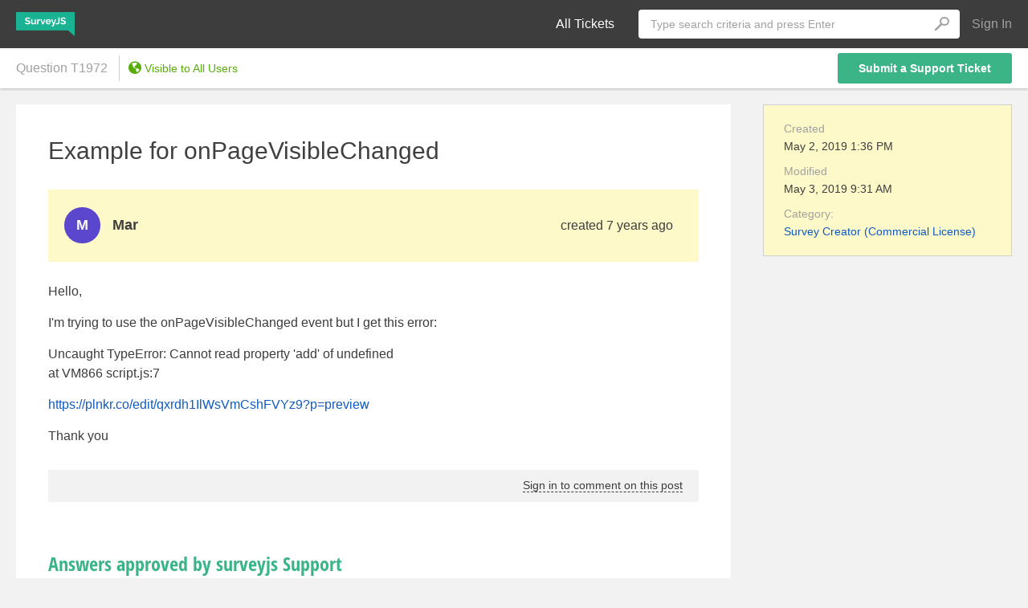

--- FILE ---
content_type: text/css
request_url: https://surveyjs.answerdesk.io/bundles/styles/theme-default-common.css?v=PYmlDYY1HBoXV4D6tktfX-kOojDYzmSJ22PLDOVQcEA
body_size: 13582
content:
body{background-color:#fff;color:#3d3d3d;font-family:Segoe UI,Helvetica Neue,Helvetica,Verdana,sans-serif;font-size:16px;line-height:1.42857;margin:0}body.modal-open .modal{overflow-x:hidden;overflow-y:auto}*{box-sizing:border-box}:focus-visible{outline:0}.pull-right{float:right!important}.pull-left{float:left!important}.text-center{text-align:center}.text-right{text-align:right}.text-muted{color:#a1a1a1}.visible{display:block!important}.hidden{display:none!important}.pointer{cursor:pointer}.text-medium{font-size:14px}ol,ul{margin-bottom:10px;margin-top:0}a{color:#3d3d3d;text-decoration:none;background-color:transparent}a:hover{text-decoration:underline}a:focus-visible{outline:0;border-color:transparent;border-radius:2px;-webkit-box-shadow:0 0 0 1px #115bc0;-moz-box-shadow:0 0 0 1px #115bc0;box-shadow:0 0 0 1px #115bc0}button,input,optgroup,select,textarea{margin:0;font:inherit;color:inherit;outline:0;border:1px solid #cfcfcf;resize:none;-webkit-appearance:none;border-radius:0}input:focus-visible,input:focus-visible+.addon,optgroup:focus-visible,optgroup:focus-visible+.addon,select:focus-visible,select:focus-visible+.addon,textarea:focus-visible,textarea:focus-visible+.addon{-webkit-box-shadow:0 0 0 2px #afcef8;-moz-box-shadow:0 0 0 2px #afcef8;box-shadow:0 0 0 2px #afcef8}button.clear-button-style{border:none;background:0 0;padding:0;margin:0}.CodeMirror.CodeMirror-focused{outline:2px solid #afcef8;outline-offset:-1px;z-index:1}.CodeMirror.CodeMirror-focused~.error-validation .icon-warning{display:none}.CodeMirror.CodeMirror-focused~.error-validation .error-popup{display:block;position:absolute;z-index:2}.disabled-for-preview~.error-validation .icon-warning{display:none}.disabled-for-preview~.post-attachments{background:#fafafa}input::-webkit-input-placeholder,textarea::-webkit-input-placeholder{color:#a1a1a1;opacity:1}input::-moz-placeholder,textarea::-moz-placeholder{color:#a1a1a1;opacity:1}input:-moz-placeholder,textarea:-moz-placeholder{color:#a1a1a1;opacity:1}input:-ms-input-placeholder,textarea:-ms-input-placeholder{color:#a1a1a1;opacity:1}input{line-height:normal}input::-moz-focus-inner{padding:0;border:0}input::-ms-clear{display:none}input[type=checkbox],input[type=radio]{-webkit-box-sizing:border-box;-moz-box-sizing:border-box;box-sizing:border-box;padding:0}input[type=number]::-webkit-inner-spin-button,input[type=number]::-webkit-outer-spin-button{height:auto}input[type=search]{-webkit-box-sizing:content-box;-moz-box-sizing:content-box;box-sizing:content-box;-webkit-appearance:textfield}input[type=search]::-webkit-search-cancel-button,input[type=search]::-webkit-search-decoration{-webkit-appearance:none}button,select{text-transform:none}button,html input[type=button],input[type=reset],input[type=submit]{-webkit-appearance:button;cursor:pointer;overflow:visible}button[disabled],html input[type=button][disabled],input[type=reset][disabled],input[type=submit][disabled]{cursor:default}button::-moz-focus-inner,html input[type=button]::-moz-focus-inner,input[type=reset]::-moz-focus-inner,input[type=submit]::-moz-focus-inner{padding:0;border:0}.btn{display:inline-block;margin-bottom:0;padding:4px 25px;font-size:14px;font-weight:400;line-height:1.42857143;text-align:center;white-space:nowrap;vertical-align:middle;-ms-touch-action:manipulation;touch-action:manipulation;cursor:pointer;-webkit-user-select:none;-moz-user-select:none;-ms-user-select:none;user-select:none;background-image:none;border:1px solid transparent;border-radius:3px}.btn.btn-empty{background:0 0;border:none;outline:0;box-shadow:none;padding:0;margin:0;font-size:0}.btn:focus-visible{border-color:#115bc0!important;-webkit-box-shadow:0 0 0 2px #afcef8;-moz-box-shadow:0 0 0 2px #afcef8;box-shadow:0 0 0 2px #afcef8}.btn.btn-default{background-color:#fff;border-color:#cfcfcf;color:#3d3d3d}.btn.btn-default:not([disabled]):hover{background-color:#f2f2f2}.btn.btn-action{background-color:#5099e4;color:#fff}.btn.btn-action:not([disabled]):hover{background-color:#2d81c4}.btn.btn-action:focus-visible{outline:2px solid rgba(17,91,192,.6);outline-offset:-2px}.btn.btn-primary{background-color:#3bb488;color:#fff}.btn.btn-primary:not([disabled]):hover{background-color:#34a17a}.btn.btn-danger{background-color:#e30033;color:#fff}.btn.btn-danger:not([disabled]):hover{background-color:#cc002e}.btn.btn-danger:focus-visible{outline:2px solid #b00028;outline-offset:-2px}.btn.btn-danger:focus-visible~.error-validation .error-popup{display:block;position:absolute;z-index:2}.btn.btn-file{background-color:#f2f2f2;position:relative}.btn.btn-file:not([disabled]) .remove-attach:hover{color:#3d3d3d}.btn.disabled,.btn:disabled,.btn[disabled]{opacity:1;color:rgba(255,255,255,.5)}.btn.disabled.btn-default,.btn:disabled.btn-default,.btn[disabled].btn-default{color:rgba(61,61,61,.5)}.btn:not([disabled]):hover{text-decoration:none}.btn.btn-group-sm>.btn,.btn.btn-sm{font-size:14px;border-radius:3px;padding:4px 10px}.btn.btn-group-sm>.btn.btn-round,.btn.btn-sm.btn-round{border-radius:15px}.btn.icon{font-size:12px}.btn.icon::before{text-indent:0}.clearfix:after,.clearfix:before,.container:after,.container:before,.modal-footer:after,.modal-footer:before,.nav:after,.nav:before,.navbar:after,.navbar:before,.pager:after,.pager:before,.row:after,.row:before{content:" ";display:table}.clearfix:after,.container:after,.form-group:after,.modal-footer:after,.nav:after,.navbar-header:after,.navbar:after,.pager:after,.row:after{clear:both}.action-link{border-bottom:1px dashed;font-size:14px}.action-link:hover{text-decoration:none!important}.label{border-radius:3px;color:#fff;display:inline;font-size:11px;font-weight:700;padding:2px 5px;text-align:center;text-transform:uppercase;vertical-align:baseline;white-space:nowrap}.dropdown .dropdown-toggle{cursor:pointer}.dropdown .dropdown-toggle .dropdown-arrow{font-size:10px;width:13px;height:13px;display:block}.dropdown .dropdown-toggle:focus-visible{outline:0;-webkit-box-shadow:0 0 2px 0 rgba(255,255,255,.4);-moz-box-shadow:0 0 2px 0 rgba(255,255,255,.4);box-shadow:0 0 2px 0 rgba(255,255,255,.4)}.dropdown .dropdown-main{margin-right:0!important}.dropdown .dropdown-popup{position:absolute;top:28px;z-index:1000;float:left;min-width:200px;font-size:14px;text-align:left;border:1px solid #cecece;box-shadow:0 0 5px rgba(0,0,0,.2);-webkit-box-shadow:0 0 5px rgba(0,0,0,.2);display:none;background-color:#fff}.dropdown .dropdown-popup ul{list-style:none;padding:0;margin:0}.dropdown .dropdown-popup ul li{margin:0;line-height:24px;cursor:pointer}.dropdown .dropdown-popup ul li>*{padding:6px 12px 8px 12px;display:block;position:relative;height:auto;min-height:40px}.dropdown .dropdown-popup ul li>form{padding:0}.dropdown .dropdown-popup ul li>form>*{padding:8px 12px!important}.dropdown .dropdown-popup ul li a{text-decoration:none}.dropdown .dropdown-popup ul li.active{background-color:#eee}.dropdown .dropdown-popup ul li.active a{pointer-events:none;width:100%;display:block}.dropdown .dropdown-popup ul li.active a:hover{text-decoration:none}.dropdown .dropdown-popup ul li.active .checkbox{color:#fff}.dropdown .dropdown-popup ul li:not(.active):hover{background-color:#e9f6fc}.dropdown .dropdown-popup .divider{background-color:#cfcfcf;height:1px;overflow:hidden;border-radius:0;padding:0}.dropdown .dropdown-popup>.arrow,.dropdown .dropdown-popup>.arrow:after{position:absolute;display:block;width:0;height:0;border-color:transparent;border-style:solid}.dropdown .dropdown-popup>.arrow{top:-16px;right:16px;margin-left:-11px;border-top-width:0;border-width:8px}.dropdown .dropdown-popup>.arrow:after{top:-6px;margin-left:-7px;content:" ";border-top-width:0;border-width:7px;border-bottom-color:#fff}.dropdown.medium .select2-container--default .select2-selection__rendered{line-height:28px!important}.dropdown.medium .select2-container--default .select2-selection--single{height:30px}.dropdown.medium .select2-container--default .select2-selection--single .select2-selection__arrow{height:30px;padding:4px 15px}.dropdown.medium .select2-container--default .select2-selection--single .select2-selection__arrow b{left:14px;top:10px}.dropdown.medium .select2-container--default .select2-selection--multiple{min-height:30px}.dropdown.medium .select2-container--default .select2-selection--multiple .select2-selection__rendered{line-height:20px;padding-left:6px}.dropdown.medium .select2-container--default .select2-selection__choice{margin-top:3px;padding:0 6px!important}.dropdown.medium .select2-container--default .select2-selection__choice:last-child{margin-bottom:3px}.dropdown.medium .select2-container--default .select2-selection__choice__remove{margin-left:8px;line-height:19px}.dropdown.medium .select2-container--default .select2-selection__placeholder{color:#a1a1a1;margin:0;float:none}.dropdown.medium .select2-container .select2-search--inline .select2-search__field{margin:3px 0;margin-left:5px}.checkbox{-webkit-touch-callout:none;-webkit-user-select:none;-khtml-user-select:none;-moz-user-select:none;-ms-user-select:none;user-select:none;position:relative}.checkbox>input[type=checkbox]{position:absolute;left:-9999px;bottom:3px}.checkbox>input[type=checkbox]+label{display:-webkit-box;display:-moz-box;display:-ms-flexbox;display:-webkit-flex;display:flex;height:20px}.checkbox>input[type=checkbox]+label .inner-checked{background-color:#fff;border:1px solid #cfcfcf;display:inline-block;width:16px;height:16px;content:"";cursor:pointer;margin-top:2px;position:relative;color:#a1a1a1;font-size:10px}.checkbox>input[type=checkbox]+label .inner-checked::before{content:'';position:absolute;left:50%;top:50%;-ms-transform:translate(-50%,-50%);-webkit-transform:translate(-50%,-50%);-o-transform:translate(-50%,-50%);-moz-transform:translate(-50%,-50%);transform:translate(-50%,-50%);margin:0!important;text-indent:0;font-family:answerdesk-icons;font-style:normal;font-weight:400;speak:none;display:inline-block;text-decoration:inherit;width:1em;text-align:center;font-variant:normal;text-transform:none;line-height:1em}.checkbox>input[type=checkbox]+label .inner-text{color:#a1a1a1}.checkbox>input[type=checkbox]:checked+label .inner-checked::before{content:'\e809'}.checkbox>input[type=checkbox]:focus-visible+label .inner-checked{-webkit-box-shadow:0 0 0 2px #afcef8;-moz-box-shadow:0 0 0 2px #afcef8;box-shadow:0 0 0 2px #afcef8}.checkbox>input[type=checkbox]:indeterminate+label .inner-checked{font-size:6px}.checkbox>input[type=checkbox]:indeterminate+label .inner-checked::before{content:'\e807'}.checkbox>label .inner-text{display:inline-block;left:0;margin-left:28px;position:absolute;top:0;font-size:14px}.checkbox.big>input[type=checkbox]+label{height:40px}.checkbox.big>input[type=checkbox]+label .inner-checked{width:40px;height:40px;margin:0}.checkbox.big>input[type=checkbox]:checked+label .inner-checked{font-size:18px}.checkbox.big>label .inner-text{line-height:40px;margin-left:52px}.checkbox.medium>input[type=checkbox]+label{height:30px}.checkbox.medium>input[type=checkbox]+label .inner-checked{width:30px;height:30px;margin:0}.checkbox.medium>input[type=checkbox]:checked+label .inner-checked{font-size:14px}.checkbox.medium>label .inner-text{line-height:30px;margin-left:42px}.checkbox.small>input[type=checkbox]+label{height:25px}.checkbox.small>input[type=checkbox]+label .inner-checked{width:25px;height:25px;margin:0}.checkbox.small>input[type=checkbox]:checked+label .inner-checked{font-size:14px}.checkbox.small>label .inner-text{line-height:25px;margin-left:36px}.checkbox>input[disabled]+label .inner-checked{background-color:#f2f2f2;cursor:help}.checkbox>input[disabled]+label .inner-checked:not([title]),.checkbox>input[disabled]+label .inner-checked[title=""]{cursor:default}.property-loader{position:relative;overflow:hidden}.property-loader .property-label-block,.property-loader .property-value-block{width:100%;position:relative;background:rgba(0,0,0,.09)}.property-loader .property-label-block::after,.property-loader .property-value-block::after{content:"";position:absolute;top:0;left:-100%;width:100%;height:100%;background:#fff;background:linear-gradient(90deg,rgba(0,0,0,0) 0,#000 60%,rgba(0,0,0,0) 100%);opacity:.06;-o-animation:stripes 1.2s ease-in-out infinite;-ms-animation:stripes 1.2s ease-in-out infinite;-moz-animation:stripes 1.2s ease-in-out infinite;-webkit-animation:stripes 1.2s ease-in-out infinite;animation:stripes 1.2s ease-in-out infinite}.property-loader .property-label-block::before,.property-loader .property-value-block::before{content:" ";width:50%;position:absolute;top:0;bottom:0;right:0;z-index:1;background:#fff}.property-loader .property-value-block{height:30px}.property-loader .property-value-block::before{width:0}.property-loader .property-label-block{height:16px;margin-bottom:5px}@-webkit-keyframes stripes{from{left:-100%}to{left:100%}}@keyframes stripes{from{left:-100%}to{left:100%}}.modal{position:fixed;top:0;bottom:0;right:0;left:0;z-index:1040;display:none;overflow:hidden;-webkit-overflow-scrolling:touch;outline:0;height:100%;align-items:center;flex-direction:column;justify-content:space-around}.modal.fade{opacity:0;transition:opacity .1s linear 0s}.modal.fade.in{opacity:1}.modal.fade .modal-dialog{transition:transform .1s ease-out 0s}.modal .modal-dialog{position:relative;width:100%;margin:10px;max-width:1425px}.modal .modal-dialog.modal-dialog-wide .modal-body{padding-bottom:10px}.modal .modal-dialog.modal-dialog-wide .modal-body .site-col-right{padding-top:10px}.modal .modal-dialog.modal-dialog-wide .modal-body .site-col-right .site-row-header{display:none}.modal .modal-dialog.modal-dialog-wide .modal-body .site-col-left,.modal .modal-dialog.modal-dialog-wide .modal-body .site-col-right{float:none!important}.modal .modal-dialog.modal-dialog-wide .modal-footer{padding:20px 30px 20px 30px;border-top:1px solid #999;border-top:1px solid rgba(0,0,0,.15)}.modal .modal-dialog.modal-dialog-wide .site-row-header{color:#818181;text-transform:uppercase;line-height:16px;position:relative;left:-10px;padding-bottom:20px}.modal .modal-dialog .CodeMirror,.modal .modal-dialog .CodeMirror-scroll{max-height:500px}.modal .modal-content{position:relative;background-color:#fff;-webkit-background-clip:padding-box;background-clip:padding-box;border:1px solid #cfcfcf;border-radius:3px;outline:0;-webkit-box-shadow:0 4px 8px rgba(0,0,0,.1);box-shadow:0 4px 8px rgba(0,0,0,.1)}.modal .modal-backdrop{position:absolute;top:0;right:0;left:0;background-color:#f2f2f2}.modal .modal-backdrop.fade{opacity:0}.modal .modal-backdrop.fade.in{opacity:.95}.modal .modal-header{min-height:16.42857143px;padding:18px 20px 0;color:#a1a1a1;text-transform:uppercase;font-size:12px}.modal .modal-header .close{margin-top:-2px}.modal .modal-title{margin:0;line-height:14px;font-weight:400;font-size:14px}.modal .modal-body{position:relative;padding:40px}.modal .modal-footer{padding:10px 40px 40px 40px;text-align:right}.modal .modal-footer .btn{height:40px;padding:0 30px}.modal .modal-footer .btn+.btn{margin-bottom:0;margin-left:5px}.modal .modal-footer .preview{padding:0 35px}.modal .modal-scrollbar-measure{position:absolute;top:-9999px;width:50px;height:50px;overflow:scroll}.modal .modal-body-row{overflow:hidden}.modal .modal-body-row:not(:last-child){margin-bottom:30px}@media (min-width:1025px){.modal .modal-dialog.modal-dialog-wide .modal-body{padding:20px 10px 0;position:relative}.modal .modal-dialog.modal-dialog-wide .modal-body .site-row:not(:last-child){margin-bottom:8px!important}.modal .modal-dialog.modal-dialog-wide .modal-body .site-row:not(:last-child) [class^=site-col-]{margin-bottom:4px}.modal .modal-dialog.modal-dialog-wide .modal-body .site-row .site-col-left{padding-right:340px;padding-left:30px;width:100%;padding-bottom:20px}.modal .modal-dialog.modal-dialog-wide .modal-body .site-row .site-col-right{display:flex;flex-direction:column;width:320px;position:absolute;overflow:auto;padding-right:20px;bottom:0;right:0;top:0;background:#f8f8f8;border-left:1px solid #c6c6c6;padding-left:20px;padding-top:20px}.modal .modal-dialog.modal-dialog-wide .modal-body .site-row .site-col-right .site-row-header{display:block}.modal .modal-dialog.modal-dialog-wide .modal-body .site-row .site-col-right .site-row{flex-shrink:0}.modal .modal-dialog.modal-dialog-wide .modal-body .site-row .site-col-right .site-row:last-child{padding-bottom:20px}.modal .modal-dialog.modal-dialog-wide .modal-body .site-row .site-col-right .site-row:last-child .property-loader .property-value-block::before{width:20%}.modal .modal-dialog.modal-dialog-wide .modal-body .site-row .site-col-right .property-loader .property-label-block::before,.modal .modal-dialog.modal-dialog-wide .modal-body .site-row .site-col-right .property-loader .property-value-block::before{background:#f8f8f8}}@media (min-width:641px) and (max-width:1024px){.modal .modal-dialog-wide .site-col-left .site-row [class^=site-col-],.modal .modal-dialog-wide .site-col-right .site-row [class^=site-col-]{padding:0}.modal .modal-dialog-wide .site-col-right .site-row{float:none;width:50%;display:inline-block}.modal .modal-dialog-wide .site-col-right .site-row:nth-child(2n+1){float:right}.modal .modal-dialog-wide .site-col-right .site-row.disclaimer{width:100%!important;margin-top:10px}}@media (max-width:640px){.modal{padding-left:0!important}.modal .modal-dialog{width:100%!important;margin-right:auto!important;margin-left:auto!important;left:0}.modal .modal-dialog .modal-body,.modal .modal-dialog .modal-footer{padding:20px}.modal .modal-dialog.modal-dialog-wide .modal-body,.modal .modal-dialog.modal-dialog-wide .modal-footer{padding:20px}}.attachments .attachment,.existed-attachments .attachment{margin-bottom:5px;max-width:100%;text-overflow:ellipsis;white-space:nowrap;border:none;border-radius:2px;padding:0 0 0 10px;display:inline-flex;margin-right:5px;height:30px}.attachments .attachment .file-item,.existed-attachments .attachment .file-item{width:90%;width:-webkit-calc(100% - 35px);width:-o-calc(100% - 35px);width:-moz-calc(100% - 35px);width:calc(100% - 35px)}.attachments .attachment .file-name,.existed-attachments .attachment .file-name{line-height:30px;float:left;color:#3d3d3d}.attachments .attachment .file-name:before,.existed-attachments .attachment .file-name:before{position:relative;left:-2px;top:-6px;margin-right:4px;z-index:1}.attachments .attachment .remove-attach,.existed-attachments .attachment .remove-attach{width:24px;height:30px;margin:0;font-size:9px;line-height:30px;color:#3d3d3d}.attachments .attachment.has-error,.existed-attachments .attachment.has-error{padding:0;background:#fad8df}.attachments .attachment.has-error .file-item,.existed-attachments .attachment.has-error .file-item{background:#fad8df;padding-left:28px;border-radius:2px}.attachments .attachment.has-error .file-name:before,.existed-attachments .attachment.has-error .file-name:before{display:none}.attachments .attachment.has-error .remove-attach,.existed-attachments .attachment.has-error .remove-attach{margin-left:0}.attachments .attachment.has-error .remove-attach:focus+.error-validation .error-popup,.existed-attachments .attachment.has-error .remove-attach:focus+.error-validation .error-popup{display:block;position:absolute;z-index:2}.attachments .attachment.has-error .error-validation,.existed-attachments .attachment.has-error .error-validation{margin-left:-30px}.attachments .attachment.has-error .error-validation .error-popup,.attachments .attachment.has-error .error-validation .icon-warning,.existed-attachments .attachment.has-error .error-validation .error-popup,.existed-attachments .attachment.has-error .error-validation .icon-warning{bottom:0}.attachments .attachment.has-error .error-validation .error-popup,.existed-attachments .attachment.has-error .error-validation .error-popup{left:0;bottom:32px;text-align:left;min-width:270px}.attachments .attachment.has-error .error-validation .error-popup:before,.existed-attachments .attachment.has-error .error-validation .error-popup:before{top:initial;bottom:-5px;border-width:5px;border-bottom-width:0;border-color:transparent;border-top-color:#cc002e}.attachments .attachment.has-error .error-validation .error-popup .error-message,.existed-attachments .attachment.has-error .error-validation .error-popup .error-message{white-space:pre-line}.attachments .attachment .error,.existed-attachments .attachment .error{color:#cc002e}.attachments .attachment .error:before,.existed-attachments .attachment .error:before{content:"—";margin:0 5px 0 5px;color:#a1a1a1}.attachments .attachment .upload-label,.existed-attachments .attachment .upload-label{position:absolute;left:0;right:23px;height:100%;line-height:30px}.attachments .attachment .upload-label .upload-progress,.existed-attachments .attachment .upload-label .upload-progress{height:100%;position:absolute;background:url(../../imgs/Common/pattern-loading.gif);overflow:hidden;color:#fff;z-index:1;text-align:left;max-width:100%}.attachments .attachment .upload-label .upload-progress.waiting,.existed-attachments .attachment .upload-label .upload-progress.waiting{background:url(../../imgs/Common/pattern-queued.gif);width:100%!important;color:#a1a1a1}.attachments .attachment .upload-label .upload-progress:before,.existed-attachments .attachment .upload-label .upload-progress:before{content:" ";height:19px;width:28px;display:inline-block}.attachments .attachment .upload-label .upload-progress-label,.existed-attachments .attachment .upload-label .upload-progress-label{position:relative;top:0;bottom:0;left:18px;width:100%;padding:0 10px;color:#a1a1a1;text-align:left;background-color:#f2f2f2}.attachments .existed-attachments,.attachments .new-attachments,.existed-attachments .existed-attachments,.existed-attachments .new-attachments{max-width:100%;font-size:0}.tab-control .tab-action{background-color:#fff;border-color:#cfcfcf;font-weight:400}.tab-control .tab-action.acive{background-color:#5099e4;border-color:#5099e4;color:#fff;font-weight:400}.tab-control .tab-content{display:none}.tab-control .tab-content.active{display:block}.editor-label{color:#a1a1a1;font-weight:400;margin-bottom:5px;display:block;line-height:16px;font-size:14px}.text-box input[type=email],.text-box input[type=number],.text-box input[type=password],.text-box input[type=text],.text-box select{height:40px;padding:5px;width:100%;border:1px solid #cfcfcf}.text-box.has-error .CodeMirror,.text-box.has-error .addon,.text-box.has-error .quantity-button:hover,.text-box.has-error .select2-selection--multiple,.text-box.has-error .select2-selection--single,.text-box.has-error .select2-selection__arrow,.text-box.has-error .select2-selection__arrow:hover,.text-box.has-error input[type=email],.text-box.has-error input[type=number],.text-box.has-error input[type=password],.text-box.has-error input[type=text],.text-box.has-error select{background-color:#fad8df!important}.text-box.has-error input[type=email],.text-box.has-error input[type=number],.text-box.has-error input[type=password],.text-box.has-error input[type=text]{padding-left:30px}.text-box.has-error input[type=email]:focus-visible,.text-box.has-error input[type=number]:focus-visible,.text-box.has-error input[type=password]:focus-visible,.text-box.has-error input[type=text]:focus-visible{padding-left:5px}.text-box.has-error input[type=email]:focus-visible~.error-validation .icon-warning,.text-box.has-error input[type=number]:focus-visible~.error-validation .icon-warning,.text-box.has-error input[type=password]:focus-visible~.error-validation .icon-warning,.text-box.has-error input[type=text]:focus-visible~.error-validation .icon-warning{display:none}.text-box.has-error input[type=email]:focus-visible~.error-validation .error-popup,.text-box.has-error input[type=number]:focus-visible~.error-validation .error-popup,.text-box.has-error input[type=password]:focus-visible~.error-validation .error-popup,.text-box.has-error input[type=text]:focus-visible~.error-validation .error-popup{display:block;position:absolute;z-index:2}.text-box.has-error .select2-container.select2-container--focus .select2-selection__placeholder,.text-box.has-error .select2-container.select2-container--open .select2-selection__placeholder{padding-left:0}.text-box.has-error .select2-container.select2-container--focus+.error-validation .icon-warning,.text-box.has-error .select2-container.select2-container--open+.error-validation .icon-warning{display:none}.text-box.has-error .select2-container.select2-container--focus+.error-validation .error-popup,.text-box.has-error .select2-container.select2-container--open+.error-validation .error-popup{display:block;position:absolute;z-index:2}.text-box.has-error .select2-container .select2-selection__placeholder{padding-left:24px}.text-box .editor-group{border-collapse:separate;height:40px;width:100%}.text-box .editor-group>input{border-right:1px solid transparent}.text-box .editor-group>.addon{width:40px;position:relative;border-top:1px solid #cfcfcf;border-bottom:1px solid #cfcfcf;border-right:1px solid #cfcfcf}.text-box.numeric>.editor-group>input[type=number]{-moz-appearance:textfield}.text-box.numeric>.editor-group>input[type=number]::-webkit-inner-spin-button,.text-box.numeric>.editor-group>input[type=number]::-webkit-outer-spin-button{-webkit-appearance:none;-moz-appearance:none;appearance:none;margin:0}.text-box.numeric>.editor-group>.addon>.quantity-button{position:absolute;cursor:pointer;width:39px;height:20px;right:-40px;text-align:center;font-size:13px;line-height:1.7;-ms-transform:translateX(-100%);-webkit-transform:translateX(-100%);-o-transform:translateX(-100%);-moz-transform:translateX(-100%);transform:translateX(-100%);-webkit-user-select:none;-moz-user-select:none;-ms-user-select:none;-o-user-select:none;user-select:none}.text-box.numeric>.editor-group>.addon>.quantity-button>.quantity-arrow{background-size:cover;width:13px;height:13px;display:block;color:#a1a1a1;font-size:10px}.text-box.numeric>.editor-group>.addon>.quantity-button>.quantity-arrow::before{content:'\e802';position:absolute;left:50%;top:50%;-ms-transform:translate(-50%,-50%);-webkit-transform:translate(-50%,-50%);-o-transform:translate(-50%,-50%);-moz-transform:translate(-50%,-50%);transform:translate(-50%,-50%);margin:0!important;text-indent:0;font-family:answerdesk-icons;font-style:normal;font-weight:400;speak:none;display:inline-block;text-decoration:inherit;width:1em;text-align:center;font-variant:normal;text-transform:none;line-height:1em}.text-box.numeric>.editor-group>.addon>.quantity-button.up{top:-1px}.text-box.numeric>.editor-group>.addon>.quantity-button.up .quantity-arrow{margin:4px auto;-ms-transform:rotate(180deg);-webkit-transform:rotate(180deg);-o-transform:rotate(180deg);-moz-transform:rotate(180deg);transform:rotate(180deg)}.text-box.numeric>.editor-group>.addon>.quantity-button.down{bottom:-1px}.text-box.numeric>.editor-group>.addon>.quantity-button.down .quantity-arrow{margin:4px auto}.text-box.numeric>.editor-group>.addon>.quantity-button:hover{background-color:#f2f2f2;-webkit-box-shadow:inset 0 0 0 1px #cfcfcf;-moz-box-shadow:inset 0 0 0 1px #cfcfcf;box-shadow:inset 0 0 0 1px #cfcfcf}.text-box.numeric.medium>.editor-group>.addon{position:relative;float:right;height:30px;width:30px;margin-top:-30px}.text-box.numeric.medium>.editor-group>.addon>.quantity-button{height:15px;width:30px;right:-31px}.text-box.numeric.medium>.editor-group>.addon>.quantity-button .quantity-arrow{height:12px;margin:1px auto}.text-box.medium input[type=email],.text-box.medium input[type=number],.text-box.medium input[type=password],.text-box.medium input[type=text],.text-box.medium select{height:30px;padding-top:0;padding-bottom:0}.text-box.medium .editor-group{height:30px}.text-box.medium .editor-group>.addon{width:30px;background:#fff}.text-box.medium .select2-selection__clear{color:#a1a1a1;top:-15px;height:1px;width:14px;font-size:9px;float:right;opacity:.5}.text-box.medium .select2-selection__clear:focus-visible,.text-box.medium .select2-selection__clear:hover{opacity:1;cursor:pointer}.markdown-editor .code-dropdown,.markdown-editor .help-modal,.markdown-editor .insert-attachments,.markdown-editor .insert-link-modal{display:none;position:absolute;background:#fff;margin-top:34px;border:1px solid #cfcfcf;border-radius:3px;box-shadow:0 2px 4px rgba(0,0,0,.25);z-index:100;max-height:390px;overflow:auto}.markdown-editor .code-dropdown div,.markdown-editor .insert-attachments div{margin:2px;padding:5px 10px;font-size:14px;cursor:pointer}.markdown-editor .code-dropdown div:focus-visible,.markdown-editor .code-dropdown div:hover,.markdown-editor .insert-attachments div:focus-visible,.markdown-editor .insert-attachments div:hover{background:#f2f2f2;color:#3d3d3d;border-radius:3px}.markdown-editor .code-dropdown hr,.markdown-editor .insert-attachments hr{border-top:1px solid #cfcfcf;border-left:0;border-right:0;border-bottom:0}.markdown-editor .code-dropdown div.disable{color:#aaa;cursor:default}.markdown-editor .code-dropdown div.disable:hover{background:#fff}.markdown-editor .code-dropdown .recent{font-weight:600}.markdown-editor .insert-link-modal{padding:8px 18px;width:362px}.markdown-editor .insert-link-modal .editor-block{margin-top:5px;margin-bottom:10px}.markdown-editor .insert-link-modal .editor-block input{background:#fff!important;padding-left:5px}.markdown-editor .insert-link-modal .insert-link-footer{margin-top:26px;margin-bottom:12px;text-align:right}.markdown-editor .help-modal{right:10px;font-size:14px;padding:11px 19px;width:362px;max-height:none}.markdown-editor .help-modal .col{display:inline-block}.markdown-editor .help-modal .col.markdown{width:178px}.markdown-editor .help-modal .help-header{padding-bottom:4px;color:#a1a1a1}.markdown-editor .help-modal .help-item{padding:6px 0}.markdown-editor .help-modal .help-item a{color:#115bc0;cursor:pointer}.markdown-editor .help-modal .help-item blockquote{margin:0}.markdown-editor .help-modal .help-item ul{margin:0;padding-left:18px}.markdown-editor .help-modal .help-item .backslash{color:#a1a1a1}.markdown-editor .help-modal .help-item .h1{font-size:24px;font-weight:600}.markdown-editor .help-modal .help-item .h2{font-size:20px;font-weight:600}.markdown-editor .help-modal .help-item:not(:last-child){border-bottom:1px solid #f2f2f2}.markdown-editor .wmd-preview>p:first-child{margin-top:0;height:190px;overflow-y:auto}.markdown-editor .wmd-preview pre{white-space:pre;word-wrap:break-word}.markdown-editor .wmd-preview img{max-width:100%}.markdown-editor .wmd-preview a{color:#115bc0}.markdown-editor .error-validation .icon-warning{background-color:#fad8df}@media (max-width:640px){.markdown-editor .code-dropdown,.markdown-editor .insert-attachments,.markdown-editor .insert-link-modal{margin-left:0;width:80%;width:-webkit-calc(100% - 40px);width:-o-calc(100% - 40px);width:-moz-calc(100% - 40px);width:calc(100% - 40px)}}.post-attachments{background:#fff;border:1px solid #ccc;border-top:none;padding:8px 10px 0}.post-attachments::before{position:absolute;left:0;right:0;content:" ";border-top:1px solid #f2f2f2;margin:-8px 1px 0}.post-attachments.is-empty{padding:0}.post-attachments.is-empty::before{content:none}.drop-area{position:absolute;top:40px;left:1px;right:1px;bottom:1px;background:rgba(255,255,255,.93);outline:3px dashed #3bb488;color:#3bb488;outline-offset:-10px;z-index:5;text-align:center;overflow:hidden;display:none}.drop-area div{-webkit-transform:translateY(-50%);-moz-transform:translateY(-50%);-ms-transform:translateY(-50%);transform:translateY(-50%);top:50%;display:inline-block;position:relative;font-weight:600;font-size:30px;z-index:-1}.select2-container{font-size:14px}.select2-container.select2-container--default .select2-selection--multiple,.select2-container.select2-container--default .select2-selection--single{background-color:#fff;border:1px solid #cfcfcf;border-radius:0;opacity:1}.select2-container.select2-container--default .select2-selection--single{height:40px}.select2-container.select2-container--default .select2-selection--single .select2-selection__rendered{line-height:40px;display:block;overflow:hidden;padding-right:34px;text-overflow:ellipsis;white-space:nowrap;font-size:14px;padding-left:6px}.select2-container.select2-container--default .select2-selection--single .select2-selection__rendered div.clearfix{overflow:hidden;text-overflow:ellipsis;white-space:nowrap;width:100%}.select2-container.select2-container--default .select2-selection--single .select2-selection__arrow{background-color:#fff;border-top:1px solid #cfcfcf;border-right:1px solid #cfcfcf;border-bottom:1px solid #cfcfcf;height:40px;line-height:1.42857;outline-width:0;padding:4px 19px;right:0!important;top:0!important}.select2-container.select2-container--default .select2-selection--single .select2-selection__arrow b{display:block;height:13px;width:13px;border:none;left:45%;top:45%;color:#a1a1a1;font-size:10px}.select2-container.select2-container--default .select2-selection--single .select2-selection__arrow b::before{content:'\e802';position:absolute;left:50%;top:50%;-ms-transform:translate(-50%,-50%);-webkit-transform:translate(-50%,-50%);-o-transform:translate(-50%,-50%);-moz-transform:translate(-50%,-50%);transform:translate(-50%,-50%);margin:0!important;text-indent:0;font-family:answerdesk-icons;font-style:normal;font-weight:400;speak:none;display:inline-block;text-decoration:inherit;width:1em;text-align:center;font-variant:normal;text-transform:none;line-height:1em}.select2-container.select2-container--default .select2-selection--multiple{min-height:40px;font-size:14px}.select2-container.select2-container--default .select2-selection--multiple .select2-selection__rendered{line-height:26px;max-height:186px;overflow-y:auto;display:block;position:relative}.select2-container.select2-container--default .select2-selection--multiple .select2-selection__choice{border-radius:3px;background-color:#f8f8f8;border:1px solid #cfcfcf;padding:2px 6px;white-space:normal;line-height:20px}.select2-container.select2-container--default .select2-selection--multiple .select2-selection__choice:last-child{margin-bottom:3px}.select2-container.select2-container--default .select2-selection--multiple .select2-selection__choice__remove{color:#cfcfcf;float:right;font-weight:700;margin-left:0;margin-right:-6px;padding:0 6px}.select2-container.select2-container--default .select2-selection--multiple .select2-selection__choice__remove:hover{color:#3d3d3d}.select2-container.select2-container--default.select2-container--open .select2-selection__arrow,.select2-container.select2-container--default:hover .select2-selection__arrow{border-left:1px solid #cfcfcf}.select2-container.select2-container--default:hover .select2-selection__arrow{background-color:#f2f2f2!important}.select2-container.select2-container--default .select2-results__option[role=group]>.select2-results__group{font-weight:600;font-size:15px;color:#a1a1a1;padding:5px;margin:0 5px}.select2-container.select2-container--default .select2-results__option[role=group]:not(:last-child)::after{content:"";left:0;right:0;background-color:#cfcfcf;display:block;height:1px;margin:5px 0}.select2-container.select2-container--default .select2-results__option[role=treeitem]{padding:9px;margin:0 9px;border-radius:3px;position:relative}.select2-container.select2-container--default .select2-results__option[role=treeitem]>.root{font-weight:700;display:block}.select2-container.select2-container--default .select2-results__option[role=treeitem]>.child{margin-left:5px;display:block}.select2-container.select2-container--default .select2-results__option[role=treeitem]>.child:hover{border-radius:0}.select2-container.select2-container--default .select2-results__option[role=treeitem].child{left:5px;margin-right:10px}.select2-container.select2-container--default .select2-results__option[role=treeitem].child:before{content:" ";position:absolute;border-left:1px solid #cfcfcf;top:0;bottom:0;left:0}.select2-container.select2-container--default .select2-results__option[role=treeitem].root:not(:first-child){margin-top:5px}.select2-container.select2-container--default .select2-results__option[aria-selected=true]{background-color:#5099e4;color:#fff}.select2-container.select2-container--default .select2-results__option[aria-selected=true] .text-muted{color:#fff;opacity:.5}.select2-container.select2-container--default .select2-results__option[role=treeitem] .relation-vertical{position:absolute;z-index:1;width:1px;border-left:1px solid #cfcfcf}.select2-container.select2-container--default .select2-results__option[role=treeitem] .relation-horizontal{position:absolute;z-index:1;width:23px;height:1px;top:19px;border-top:1px solid #cfcfcf}.select2-container.select2-container--default .select2-results__option--highlighted[aria-selected=false]{background-color:#f2f2f2;color:#3d3d3d}.select2-container.select2-container--default .select2-results>.select2-results__options{margin:3px 0;max-height:400px}.select2-container.select2-container--open .select2-selection--single .select2-selection__rendered div.clearfix{width:80%!important}.select2-container.select2-container--open .select2-dropdown--above,.select2-container.select2-container--open .select2-dropdown--below{border:1px solid #cfcfcf;border-radius:3px;-webkit-box-shadow:0 4px 8px rgba(0,0,0,.1);box-shadow:0 4px 8px rgba(0,0,0,.1)}.select2-container.select2-container--focus .select2-selection,.select2-container.select2-container--focus .select2-selection__arrow{-webkit-box-shadow:0 0 0 2px #afcef8;-moz-box-shadow:0 0 0 2px #afcef8;box-shadow:0 0 0 2px #afcef8}.select2-container .select2-search--inline .select2-search__field{padding:1px;margin-top:10px}.select2-container #select2-category-filter-results .select2-results__option,.select2-container #select2-select-category-results .select2-results__option{position:relative}.loading .select2-container--disabled .select2-selection--multiple,.loading .select2-container--disabled .select2-selection--single{background-color:#fff!important}.loading .select2-container--disabled .select2-selection--multiple .select2-selection__rendered,.loading .select2-container--disabled .select2-selection--single .select2-selection__rendered{opacity:.5}.loading .select2-container--disabled .select2-selection--multiple:after,.loading .select2-container--disabled .select2-selection--single:after{background:url(../../imgs/loading-external-source.gif) 50% 50% no-repeat #fff!important;position:absolute;content:"";height:16px;width:16px;right:7px;top:50%;transform:translateY(-50%)}.loading .select2-container--disabled .select2-selection--multiple:hover .select2-selection__arrow,.loading .select2-container--disabled .select2-selection--single:hover .select2-selection__arrow{border-left:none;background-color:#fff!important}*>.site-row:not(:last-child){margin-bottom:20px}.site-row{margin-right:-10px;margin-left:-10px;clear:both;overflow:hidden}.site-row:before{display:table;content:" "}.site-row [class^=site-col-]{min-height:1px;padding-right:10px;padding-left:10px;float:left}.site-row .site-col-1{width:12.5%}.site-row .site-col-2{width:25%}.site-row .site-col-3{width:37.5%}.site-row .site-col-4{width:50%}.site-row .site-col-5{width:62.5%}.site-row .site-col-6{width:75%}.site-row .site-col-7{width:87.5%}.site-row .site-col-8{width:100%}@media (max-width:1200px){.site-row .site-col-1-lg{width:12.5%}.site-row .site-col-2-lg{width:25%}.site-row .site-col-3-lg{width:37.5%}.site-row .site-col-4-lg{width:50%}.site-row .site-col-5-lg{width:62.5%}.site-row .site-col-6-lg{width:75%}.site-row .site-col-7-lg{width:87.5%}.site-row .site-col-8-lg{width:100%}}@media (max-width:1024px){.site-row .site-col-1-lg-md{width:12.5%}.site-row .site-col-2-lg-md{width:25%}.site-row .site-col-3-lg-md{width:37.5%}.site-row .site-col-4-lg-md{width:50%}.site-row .site-col-5-lg-md{width:62.5%}.site-row .site-col-6-lg-md{width:75%}.site-row .site-col-7-lg-md{width:87.5%}.site-row .site-col-8-lg-md{width:100%}.site-row .site-col-1-md{width:12.5%}.site-row .site-col-2-md{width:25%}.site-row .site-col-3-md{width:37.5%}.site-row .site-col-4-md{width:50%}.site-row .site-col-5-md{width:62.5%}.site-row .site-col-6-md{width:75%}.site-row .site-col-7-md{width:87.5%}.site-row .site-col-8-md{width:100%}}@media (max-width:640px){.site-row .site-col-1-md-sm{width:12.5%}.site-row .site-col-2-md-sm{width:25%}.site-row .site-col-3-md-sm{width:37.5%}.site-row .site-col-4-md-sm{width:50%}.site-row .site-col-5-md-sm{width:62.5%}.site-row .site-col-6-md-sm{width:75%}.site-row .site-col-7-md-sm{width:87.5%}.site-row .site-col-8-md-sm{width:100%}.site-row .site-col-1-sm{width:12.5%}.site-row .site-col-2-sm{width:25%}.site-row .site-col-3-sm{width:37.5%}.site-row .site-col-4-sm{width:50%}.site-row .site-col-5-sm{width:62.5%}.site-row .site-col-6-sm{width:75%}.site-row .site-col-7-sm{width:87.5%}.site-row .site-col-8-sm{width:100%}.site-row .site-col-1-sm-xs{width:12.5%}.site-row .site-col-2-sm-xs{width:25%}.site-row .site-col-3-sm-xs{width:37.5%}.site-row .site-col-4-sm-xs{width:50%}.site-row .site-col-5-sm-xs{width:62.5%}.site-row .site-col-6-sm-xs{width:75%}.site-row .site-col-7-sm-xs{width:87.5%}.site-row .site-col-8-sm-xs{width:100%}.site-row .site-col-1-xs{width:12.5%}.site-row .site-col-2-xs{width:25%}.site-row .site-col-3-xs{width:37.5%}.site-row .site-col-4-xs{width:50%}.site-row .site-col-5-xs{width:62.5%}.site-row .site-col-6-xs{width:75%}.site-row .site-col-7-xs{width:87.5%}.site-row .site-col-8-xs{width:100%}}@media (max-width:640px){.site-row .navigate-to-internal{display:none}.site-row .site-row .site-col-3{width:100%!important}}.error-validation .icon-warning{position:absolute;display:block;height:28px;width:28px;margin:-29px 1px 1px;font-size:16px!important;color:#cc002e;cursor:pointer}.error-validation .error-popup{background:#cc002e;border-radius:4px;padding:6px;margin-top:5px;display:none;font-size:14px}.error-validation .error-popup:before{position:absolute;display:block;width:0;height:0;top:-5px;left:10px;border-width:5px;border-top-width:0;border-color:transparent;border-style:solid;border-bottom-color:#cc002e;content:" "}.error-validation .error-popup .error-message{color:#fff;font-size:12px}.error-validation:hover .error-popup{display:block;position:absolute;z-index:2}.custom-tooltip{font-family:Segoe UI,Helvetica Neue,Helvetica,Verdana,sans-serif;position:absolute;color:#3d3d3d;border:1px solid rgba(206,206,206,.5);border-radius:2px;background:#fdfdfd;margin-top:3px;padding:7px 11px;left:24px;font-size:14px;line-height:16px;box-shadow:0 2px 5px rgba(0,0,0,.15);z-index:2;font-weight:400;text-transform:none}.custom-tooltip:after,.custom-tooltip:before{content:" ";position:absolute;display:block;top:-10px;left:10px;border:5px solid transparent;border-bottom:5px solid rgba(206,206,206,.5)}.custom-tooltip:after{top:-9px;left:10px;border-bottom-width:6px;border-bottom-color:#fdfdfd}.loading-mode .overlay,.removing-mode .overlay,.saving-mode .overlay{background-color:#fff;height:100%;left:0;opacity:.87;position:absolute;top:0;width:100%;z-index:2}.loading-mode .content-block,.removing-mode .content-block,.saving-mode .content-block{height:60px;margin-top:-30px;position:absolute;top:50%;width:100%;z-index:2;text-align:center}.loading-mode .content-block p,.removing-mode .content-block p,.saving-mode .content-block p{margin-top:0;margin-bottom:10px;font-weight:700}.loading-mode.small-relative .content-block,.removing-mode.small-relative .content-block,.saving-mode.small-relative .content-block{position:relative}.loading-mode .content-block{height:85px;margin-top:-85px/2;display:block}.loading-mode .content-block.with-text{margin-top:-85px}.loading-mode .content-block .loader-image{margin:0 auto;position:relative;display:block;border:5px solid transparent;border-left-color:#3bb488;-ms-transform:translateZ(0);-webkit-transform:translateZ(0);-o-transform:translateZ(0);-moz-transform:translateZ(0);transform:translateZ(0);-webkit-animation:load8 1.1s infinite linear;animation:load8 1.1s infinite linear}.loading-mode .content-block .loader-image,.loading-mode .content-block .loader-image:after{border-radius:50%;width:85px;height:85px}.loading-mode .content-block .loader-text{margin-top:25px;font-size:16px}.loading-mode.small-relative .content-block{height:50px;margin-top:-50px/2;display:block}.loading-mode.small-relative .content-block.with-text{margin-top:-40px}.loading-mode.small-relative .content-block .loader-image{margin:0 auto;position:relative;display:block;border:3px solid transparent;border-left-color:#3bb488;-ms-transform:translateZ(0);-webkit-transform:translateZ(0);-o-transform:translateZ(0);-moz-transform:translateZ(0);transform:translateZ(0);-webkit-animation:load8 1.1s infinite linear;animation:load8 1.1s infinite linear}.loading-mode.small-relative .content-block .loader-image,.loading-mode.small-relative .content-block .loader-image:after{border-radius:50%;width:40px;height:40px}.loading-mode.small-relative .content-block .loader-text{margin-top:25px;font-size:16px}.loading-mode.dropdown-inline .content-block{height:30px;margin-top:-30px/2;display:block}.loading-mode.dropdown-inline .content-block.with-text{margin-top:-30px}.loading-mode.dropdown-inline .content-block .loader-image{margin:0 auto;position:relative;display:block;border:2px solid transparent;border-left-color:#3bb488;-ms-transform:translateZ(0);-webkit-transform:translateZ(0);-o-transform:translateZ(0);-moz-transform:translateZ(0);transform:translateZ(0);-webkit-animation:load8 1.1s infinite linear;animation:load8 1.1s infinite linear}.loading-mode.dropdown-inline .content-block .loader-image,.loading-mode.dropdown-inline .content-block .loader-image:after{border-radius:50%;width:30px;height:30px}.loading-mode.dropdown-inline .content-block .loader-text{margin-top:25px;font-size:16px}.loading-mode .error-message{font-size:32px;margin:0;color:#a1a1a1;font-weight:300}.errors-list{list-style:none;color:#cc002e;margin:0 0 10px 0;padding:0;font-weight:600}.search-img{display:block;width:32px;height:32px;margin:0 10px;font-size:19px}.search-img.active{color:#5099e4}@-webkit-keyframes load8{0%{-ms-transform:rotate(0);-webkit-transform:rotate(0);-o-transform:rotate(0);-moz-transform:rotate(0);transform:rotate(0)}100%{-ms-transform:rotate(360deg);-webkit-transform:rotate(360deg);-o-transform:rotate(360deg);-moz-transform:rotate(360deg);transform:rotate(360deg)}}@keyframes load8{0%{-ms-transform:rotate(0);-webkit-transform:rotate(0);-o-transform:rotate(0);-moz-transform:rotate(0);transform:rotate(0)}100%{-ms-transform:rotate(360deg);-webkit-transform:rotate(360deg);-o-transform:rotate(360deg);-moz-transform:rotate(360deg);transform:rotate(360deg)}}.icon,.text-box-icon{color:#a1a1a1;position:relative}.icon::before,.text-box-icon::before{position:absolute;left:50%;top:50%;-ms-transform:translate(-50%,-50%);-webkit-transform:translate(-50%,-50%);-o-transform:translate(-50%,-50%);-moz-transform:translate(-50%,-50%);transform:translate(-50%,-50%);margin:0!important}.tree-item{cursor:pointer;position:relative;display:-webkit-box;display:-moz-box;display:-ms-flexbox;display:-webkit-flex;display:flex}.tree-item .current{-moz-flex-shrink:0;-webkit-flex-shrink:0;flex-shrink:0}.tree-item .parents{color:#a1a1a1;text-overflow:ellipsis;overflow:hidden;white-space:nowrap}.avatar{position:relative}.avatar .avatar-image{color:#fff;font-weight:600;display:block;text-align:center;background-size:cover!important}.avatar .avatar-image .avatar-badge{display:block;position:absolute;background-color:#fff;border-radius:4px;bottom:-1px;right:-1px;cursor:help}.avatar .avatar-image .avatar-badge .inner{display:block;background-size:cover;border-radius:2px;position:absolute;right:1px;bottom:1px}.avatar .avatar-image.type-profile{width:36px;height:36px;border-radius:18px;position:relative;border:1px solid #a1a1a1}.avatar .avatar-image.type-profile .avatar-text{display:block;font-size:16px;line-height:36px}.avatar .avatar-image.type-extrasmall{width:34px;height:34px;border-radius:17px;position:relative;margin-right:10px}.avatar .avatar-image.type-extrasmall .avatar-text{font-size:12px;line-height:34px}.avatar .avatar-image.type-extrasmall .avatar-badge{width:14px;height:14px;border-radius:2px;bottom:-5px;right:-3px}.avatar .avatar-image.type-extrasmall .avatar-badge .inner{height:11px;width:11px;right:2px;bottom:2px}.avatar .avatar-image.type-small{width:45px;height:45px;border-radius:23px}.avatar .avatar-image.type-small .avatar-text{font-size:18px;line-height:45px}.avatar .avatar-image.type-small .avatar-badge{width:14px;height:14px}.avatar .avatar-image.type-small .avatar-badge .inner{height:12px;width:12px}.avatar .avatar-image.type-medium{width:158px;height:158px;border-radius:79px}.avatar .avatar-image.type-medium .avatar-text{font-size:60px;line-height:158px}.avatar .avatar-image.type-big{width:180px;height:180px;border-radius:90px}.avatar .avatar-image.type-big .avatar-text{font-size:69px;line-height:180px}.avatar .avatar-image.scheme-0{background-color:#47ce5c}.avatar .avatar-image.scheme-1{background-color:#d31d39}.avatar .avatar-image.scheme-2{background-color:#ff9e06}.avatar .avatar-image.scheme-3{background-color:#cec147}.avatar .avatar-image.scheme-4{background-color:#39b488}.avatar .avatar-image.scheme-5{background-color:#00c3e1}.avatar .avatar-image.scheme-6{background-color:#4181c5}.avatar .avatar-image.scheme-7{background-color:#c377e0}.avatar .avatar-image.scheme-8{background-color:#444}.avatar .avatar-image.scheme-9{background-color:#5b47ce}body .hljs,body pre>code{max-height:540px!important}blockquote{position:relative;margin:10px 0;padding:10px 15px;color:#3d3d3d;border-left:5px solid #cfcfcf;background-color:#f2f2f2}blockquote>p:not(:last-child){margin:0 0 15px 0}blockquote>p:last-child{margin:0!important}.editor-preview,.editor-preview-side{padding:4px 9px!important}.editor-preview a,.editor-preview-side a{color:#115bc0}.editor-preview img,.editor-preview-side img{max-width:100%}.editor-preview pre,.editor-preview-side pre{overflow:initial;position:relative}.CodeMirror-focused .editor-preview{padding:4px 8px!important}.text-box input.dx-texteditor-input{height:30px;padding:7px 34px 8px 34px;border:none}.text-box .loading-mode{display:none}.text-box.loading .loading-mode{display:block;margin-top:30px}.text-box.loading .tree-view-item{display:none}.dx-checkbox-checked .dx-checkbox-icon{color:#3bb488}.dx-checkbox.dx-state-hover .dx-checkbox-icon{border-color:#3bb488}.disclaimer{margin:20px 0 10px 0;font-size:12px;color:#7b7b7b}.disclaimer a{color:#115bc0}.modal .disclaimer{margin-top:20px;margin-left:10px;margin-right:10px}.markdown-ticket-field-editor{width:100%;resize:vertical;padding:5px 10px;margin:10px 0}mark{background:0 0!important;color:inherit!important}@font-face{font-family:'Open Sans Condensed Bold';src:url(../../font/open-sans-condensed/OpenSansCondensed-Bold.eot);src:url(../../font/open-sans-condensed/OpenSansCondensed-Bold.eot?#iefix) format('embedded-opentype'),url(../../font/open-sans-condensed/OpenSansCondensed-Bold.woff2) format('woff2'),url(../../font/open-sans-condensed/OpenSansCondensed-Bold.woff) format('woff'),url(../../font/open-sans-condensed/OpenSansCondensed-Bold.ttf) format('truetype'),url(../../font/open-sans-condensed/OpenSansCondensed-Bold#OpenSansCondensed-Bold) format('svg');font-weight:700;font-style:normal}@font-face{font-family:'Source Code Pro';font-style:italic;font-weight:400;font-display:swap;src:url(../../font/source-code-pro/SourceCodeProItalic.woff2) format('woff2')}@font-face{font-family:'Source Code Pro';font-style:italic;font-weight:701;font-display:swap;src:url(../../font/source-code-pro/SourceCodeProItalic.woff2) format('woff2')}@font-face{font-family:'Source Code Pro';font-style:normal;font-weight:400;font-display:swap;src:url(../../font/source-code-pro/SourceCodeProNormal.woff2) format('woff2')}@font-face{font-family:'Source Code Pro';font-style:normal;font-weight:700;font-display:swap;src:url(../../font/source-code-pro/SourceCodeProNormal.woff2) format('woff2')}#container,body,html{height:100%}body{min-height:100%;position:relative;background-color:#f2f2f2}body.modal-open{overflow:hidden}header#answerdesk-header{width:100%;background-color:#3d3d3d;height:60px;color:#fff;line-height:60px;position:fixed;z-index:111;top:0}header#answerdesk-header .inner-container{height:60px}header#answerdesk-header .inner-container .logo{font-size:18px;float:left;color:#a1a1a1;text-transform:capitalize}header#answerdesk-header .inner-container .logo img{height:30px;display:block}header#answerdesk-header .inner-container .logo ul.nav-links{font-size:18px;margin:0;padding:0;font-weight:600}header#answerdesk-header .inner-container .logo ul.nav-links li{display:block;float:left;height:60px}header#answerdesk-header .inner-container .logo ul.nav-links li a.logo{display:block;margin:15px 0;color:#fff;height:30px}header#answerdesk-header .inner-container .logo ul.nav-links li:not(:last-child)::after{content:' ';height:32px;border-left:1px solid #646464;margin:0 20px}header#answerdesk-header .inner-container a{text-decoration:none;color:#a1a1a1}header#answerdesk-header .inner-container a.sign-in{margin-left:15px;font-size:16px}header#answerdesk-header .inner-container a.sign-in:hover{color:#fff}header#answerdesk-header .inner-container .filters{float:right}header#answerdesk-header .inner-container .filters>*{float:left}header#answerdesk-header .inner-container .filters .search-box{transition:all .2s ease-in-out;transition-property:width;font-size:14px;position:relative;width:400px;height:36px;border-radius:4px;background-color:#fff;overflow:hidden;top:12px;margin-left:30px}header#answerdesk-header .inner-container .filters .search-box input{position:absolute;right:0;top:0;left:0;bottom:0;border:none;outline:0;cursor:pointer;background-color:transparent;padding:0 33px 0 14px;height:inherit;width:inherit;line-height:36px}header#answerdesk-header .inner-container .filters .search-box .search-placeholder{position:absolute;display:block;color:#a1a1a1;height:36px;line-height:36px;left:15px;right:15px}header#answerdesk-header .inner-container .filters .search-box .icon{position:absolute;width:18px;height:18px;font-size:18px;top:50%;transform:translate(-50%,-50%);cursor:pointer}header#answerdesk-header .inner-container .filters .search-box .icon.icon-search{right:5px}header#answerdesk-header .inner-container .filters .search-box .icon.icon-close{right:30px;font-size:14px;display:none}header#answerdesk-header .inner-container .filters .search-box.active input{padding-right:66px;color:#3d3d3d}header#answerdesk-header .inner-container .filters .search-box.active .icon.icon-close{display:block}header#answerdesk-header .inner-container .filters ul.nav-links{font-size:16px;margin:0}header#answerdesk-header .inner-container .filters ul.nav-links li{display:inline-block}header#answerdesk-header .inner-container .filters ul.nav-links li a{color:#fff}header#answerdesk-header .inner-container .filters ul.nav-links li:not(:last-child)::after{content:' ';height:32px;border-left:1px solid #646464;margin:0 15px}header#answerdesk-header .inner-container .filters #profile-dropdown{top:12px;margin-left:15px;position:relative}header#answerdesk-header .inner-container .filters #profile-dropdown .dropdown-toggle:focus-visible{outline:1px dotted #115bc0}header#answerdesk-header .inner-container .filters #profile-dropdown .dropdown-popup{top:45px;right:0;min-width:240px}header#answerdesk-header .inner-container .filters #profile-dropdown .dropdown-popup>.arrow{right:8px}header#answerdesk-header .inner-container .filters #profile-dropdown .dropdown-popup ul li{font-weight:600}header#answerdesk-header .inner-container .filters #profile-dropdown .dropdown-popup ul li a{color:#3d3d3d}header#answerdesk-header .inner-container .filters #profile-dropdown .dropdown-popup ul li.user-info{display:table-row;pointer-events:none}header#answerdesk-header .inner-container .filters #profile-dropdown .dropdown-popup ul li.user-info>*{color:#3d3d3d;padding:6px 0 6px 12px!important;display:table-cell;vertical-align:middle;line-height:normal}header#answerdesk-header .inner-container .filters #profile-dropdown .dropdown-popup ul li.user-info>.public-name{padding-right:12px}header#answerdesk-header .inner-container .filters #profile-dropdown .dropdown-popup ul li button.sign-out{background:0 0!important;border:none;color:#3d3d3d;cursor:pointer;width:100%;text-align:inherit}#content{bottom:0;position:relative;height:auto;min-height:100%;overflow:hidden;margin-top:60px}#content .inner-container{min-height:100%}#content .with-transition{-webkit-transition:all .2s ease;-moz-transition:all .2s ease;-ms-transition:all .2s ease;-o-transition:all .2s ease;transition:all .2s ease}#content .main-content{width:100%;bottom:80px;position:relative}#content #action-bar{background-color:#fff;box-shadow:0 1px 3px 0 rgba(0,0,0,.25);height:50px;position:fixed;z-index:3;width:100%}#content #action-bar .action-btns-panel{margin:10px 0;display:inline-block;white-space:nowrap}#content #action-bar #content-actions{position:absolute;right:20px;top:0;height:50px}#content #action-bar #content-actions #ask-question-btn{color:#fff;font-weight:600;height:38px;text-align:center;margin:6px 0;padding:4px 25px}#content #action-bar #content-actions #ask-question-btn>.small-text{color:inherit;font-size:20px;text-align:center;width:100%;height:100%;display:none}#content #action-bar #content-actions #ask-question-btn>.large-text{display:block}#content #main-content{margin-top:50px;position:relative}#content #main-content>.inner-container{padding-top:20px;overflow:hidden}#main-search input:focus-visible::-webkit-input-placeholder{color:transparent}#main-search input:focus-visible:-moz-placeholder{color:transparent}#main-search input:focus-visible::-moz-placeholder{color:transparent}#main-search input:focus-visible:-ms-input-placeholder{color:transparent}.inner-container{padding:0 20px;margin:0 auto;position:relative;max-width:1500px}#search-container{width:350px;position:relative;-webkit-transition:width .25s;transition:width .25s;background-color:#fff;height:30px;margin:10px 0 10px 15px}#search-container.applied .inner .icon-search{color:#5099e4}#search-container.applied .inner .search-text-box{padding-right:68px}#search-container .inner>*{float:left}#search-container .inner .clear-search{right:0}#search-container .inner .clear-search.hidden+.search-text-box{padding-right:3px}#search-container .inner .apply-search-btn,#search-container .inner .clear-search-btn{position:absolute;right:0}#search-container .inner .clear-search-btn{right:34px;padding:15px}#search-container .inner .apply-search-btn{padding-left:16px;padding-right:16px}#search-container .inner .search-text-box{border-radius:3px;background-color:#fff;width:100%;line-height:26px;background-color:transparent;height:30px;padding:1px 50px 1px 10px;text-overflow:ellipsis}#recent-tickets-dialog .modal-dialog{width:790px}#recent-tickets-dialog .recent-tickets .recent-tickets-content .items{overflow-y:auto;overflow-x:hidden}#recent-tickets-dialog .recent-tickets .recent-tickets-content .items .item{position:relative;overflow:auto}#recent-tickets-dialog .recent-tickets .recent-tickets-content .items .item:nth-child(odd){background-color:#f8f8f8}#recent-tickets-dialog .recent-tickets .recent-tickets-content .items .item .subject-column{border-right:1px solid #cfcfcf;margin-right:185px;position:relative}#recent-tickets-dialog .recent-tickets .recent-tickets-content .items .item .subject-column a{font-size:13px;font-weight:700;word-wrap:break-word;word-break:keep-all;-moz-hyphens:auto;-ms-hyphens:auto;-webkit-hyphens:auto;hyphens:auto}#recent-tickets-dialog .recent-tickets .recent-tickets-content .items .item .subject-column>.column-inner{margin:10px 20px}#recent-tickets-dialog .recent-tickets .recent-tickets-content .items .item .date-column{position:absolute;right:0;top:0;width:185px}#recent-tickets-dialog .recent-tickets .recent-tickets-content .items .item .date-column>.column-inner{margin:10px 20px}#recent-tickets-dialog .recent-tickets .recent-tickets-content .items .item .date-column .date-sm{display:none}#recent-tickets-dialog .recent-tickets .recent-tickets-content .items,#recent-tickets-dialog .recent-tickets .recent-tickets-content>.loading-mode{height:420px;position:relative;border:1px solid #cfcfcf}#recent-tickets-dialog .recent-tickets .recent-tickets-content .filter-search-box{background-color:transparent!important;border:1px solid #cfcfcf;height:40px;margin-bottom:10px;margin-top:11px;padding:3px 40px;position:relative}#recent-tickets-dialog .recent-tickets .recent-tickets-content .filter-search-box .search-img{left:0;margin:0 4px;position:absolute}#recent-tickets-dialog .recent-tickets .recent-tickets-content .filter-search-box input{background-color:transparent;border:medium none;height:28px;left:0;position:relative;top:2px;width:100%}#recent-tickets-dialog .recent-tickets .recent-tickets-content .filter-search-box .clear-img{display:block;height:20px;margin:10px;position:absolute;right:0;top:0;width:20px;font-size:10px;color:#5099e4}#recent-tickets-dialog .recent-tickets .recent-tickets-content .filter-search-box.active{background-color:#f8f8f8}#recent-tickets-dialog .recent-tickets .recent-tickets-content .empty-list{background-color:#f8f8f8;color:#a1a1a1;height:100%;position:relative}#recent-tickets-dialog .recent-tickets .recent-tickets-content .empty-list>div{font-size:18px;height:30px;margin-top:-15px;position:absolute;text-align:center;top:50%;width:100%}#recent-tickets-dialog .recent-tickets .recent-tickets-content .show-more-container{height:50px;text-align:center}#recent-tickets-dialog .recent-tickets .recent-tickets-content .show-more-container .loader{height:100%;position:relative}#recent-tickets-dialog .recent-tickets .recent-tickets-content .error-message{font-size:18px;height:30px;margin-top:-15px;position:absolute!important;text-align:center;top:50%;width:100%}#footer.default{border-top:1px solid #cfcfcf}#footer.default .inner-container{padding:15px 20px 15px 20px;overflow:hidden}#footer.default .inner-container a,#footer.default .inner-container div{color:#a1a1a1;display:inline-block;text-decoration:none;font-size:16px}#footer.default .inner-container a span,#footer.default .inner-container div span{display:inline-block!important;vertical-align:middle}#footer.default .inner-container a span:not(:last-child),#footer.default .inner-container div span:not(:last-child){margin-right:4px}#footer.default .inner-container .support-link{margin-right:30px}#footer.default .inner-container .icon{display:block;width:16px;height:16px;background-size:cover}#footer.default .inner-container .icon.icon-logo{width:24px;height:24px;color:#1dca8b;font-size:25px}#update-profile-data-modal .errors-summary-container .errors-summary{background-color:#fad8df;text-align:center}#update-profile-data-modal .errors-summary-container .errors-summary .errors-list{padding:30px;margin:0;font-weight:400}#update-profile-data-modal .modal-dialog{height:525px;width:460px}#update-profile-data-modal .modal-dialog .update-profile-data-template{height:525px}#update-profile-data-modal .modal-dialog .modal-content .text-box{padding-bottom:15px;margin-right:0;margin-left:0}#update-profile-data-modal .modal-dialog .modal-content .modal-header{font-size:14px;padding:18px 15px 20px 15px;color:#818181;text-transform:uppercase;line-height:14px;position:relative}#update-profile-data-modal .modal-dialog .modal-content .modal-body{padding-top:15px;padding-bottom:20px}#update-profile-data-modal .modal-dialog .modal-content .modal-body .required{color:#cc002e}#update-profile-data-modal .modal-dialog .modal-content .modal-body .editor-label,#update-profile-data-modal .modal-dialog .modal-content .modal-body .info-text{display:inline;color:#a1a1a1;font-weight:400;margin-bottom:5px;line-height:16px;font-size:14px}#update-profile-data-modal .text-box-icon{width:32px;height:32px;display:block;position:absolute;margin:4px;font-size:18px}#update-profile-data-modal .text-box-icon.icon-user{font-size:22px}#update-profile-data-modal .text-box-icon+input{padding-left:40px!important}#new-question-modal .modal-dialog .new-ticket-content-template .modal-body{height:673px;max-height:80vh;padding:0}#new-question-modal .modal-dialog #question-editor-preview{height:230px;width:100%;overflow:auto}#new-question-modal .modal-dialog .modal-footer .pull-right{position:relative;z-index:1}#new-question-modal .modal-dialog .ticket-subject{overflow:visible}#new-question-modal .modal-dialog .site-col-right input{font-size:14px}#new-question-modal .modal-dialog #related-tickets{background-color:#fff;border:1px solid #cfcfcf;display:block;position:absolute;width:100%;z-index:100;margin-top:1px;max-height:450px;overflow-y:auto;border-radius:3px;-webkit-box-shadow:0 4px 8px rgba(0,0,0,.1);box-shadow:0 4px 8px rgba(0,0,0,.1)}#new-question-modal .modal-dialog #related-tickets>.related-tickets-title{display:block;color:#767676;font-size:15px;line-height:20px;font-weight:600;margin:20px 0 8px 20px}#new-question-modal .modal-dialog #related-tickets #related-tickets-list{list-style:outside none none;padding:0;margin:0}#new-question-modal .modal-dialog #related-tickets #related-tickets-list>.ticket{z-index:101;padding:0;overflow:auto;position:relative;width:100%;margin:0}#new-question-modal .modal-dialog #related-tickets #related-tickets-list>.ticket .ticket-content{display:flex;width:100%;padding:10px 20px;text-decoration:none}#new-question-modal .modal-dialog #related-tickets #related-tickets-list>.ticket .ticket-content:focus-visible,#new-question-modal .modal-dialog #related-tickets #related-tickets-list>.ticket .ticket-content:hover{background-color:#eee}#new-question-modal .modal-dialog #related-tickets #related-tickets-list>.ticket .ticket-content:focus-visible .ticket-subject,#new-question-modal .modal-dialog #related-tickets #related-tickets-list>.ticket .ticket-content:hover .ticket-subject{text-decoration:none}#new-question-modal .modal-dialog #related-tickets #related-tickets-list>.ticket .ticket-content:visited .ticket-subject{color:#404040!important}#new-question-modal .modal-dialog #related-tickets #related-tickets-list>.ticket .ticket-content .ticket-answers-count{color:#a1a1a1;font-size:32px;text-align:center;line-height:43px;margin-right:20px;min-width:37px;display:flex;justify-content:center;align-items:center}#new-question-modal .modal-dialog #related-tickets #related-tickets-list>.ticket .ticket-content .ticket-answers-count.helpful{color:#3bb488}#new-question-modal .modal-dialog #related-tickets #related-tickets-list>.ticket .ticket-content .ticket-right-content{display:flex;flex-direction:column;justify-content:space-between;overflow-x:auto;overflow-y:hidden}#new-question-modal .modal-dialog #related-tickets #related-tickets-list>.ticket .ticket-content .ticket-right-content .ticket-subject{overflow:hidden;text-overflow:ellipsis;white-space:nowrap;z-index:101;font-size:16px;line-height:21px;font-weight:600;color:#404040;margin-bottom:5px}#new-question-modal .modal-dialog #related-tickets #related-tickets-list>.ticket .ticket-content .ticket-right-content .ticket-preview{display:none}#new-question-modal .modal-dialog #related-tickets #related-tickets-list>.ticket .ticket-content .ticket-right-content .category-list,#new-question-modal .modal-dialog #related-tickets #related-tickets-list>.ticket .ticket-content .ticket-right-content .tag-list{font-size:14px;display:flex;flex-wrap:wrap}#new-question-modal .modal-dialog #related-tickets #related-tickets-list>.ticket .ticket-content .ticket-right-content .category-list button,#new-question-modal .modal-dialog #related-tickets #related-tickets-list>.ticket .ticket-content .ticket-right-content .category-list div,#new-question-modal .modal-dialog #related-tickets #related-tickets-list>.ticket .ticket-content .ticket-right-content .tag-list button,#new-question-modal .modal-dialog #related-tickets #related-tickets-list>.ticket .ticket-content .ticket-right-content .tag-list div{float:left}#new-question-modal .modal-dialog #related-tickets #related-tickets-list>.ticket .ticket-content .ticket-right-content .category,#new-question-modal .modal-dialog #related-tickets #related-tickets-list>.ticket .ticket-content .ticket-right-content .tag-list{color:#a1a1a1;line-height:19px}#new-question-modal .modal-dialog #related-tickets #related-tickets-list>.ticket .ticket-content .ticket-right-content .category-list .category,#new-question-modal .modal-dialog #related-tickets #related-tickets-list>.ticket .ticket-content .ticket-right-content .tag-list>.tag{margin-right:8px;border-bottom:1px solid transparent;pointer-events:none}#new-question-modal .modal-dialog #related-tickets #related-tickets-list>.ticket .ticket-content .ticket-right-content .category-list>.category-delimeter{height:20px;text-decoration:none;width:16px;font-size:14px;margin-right:8px}#new-question-modal .modal-dialog #related-tickets #related-tickets-list>.ticket .ticket-content .ticket-right-content .tag-list .arrow{margin-left:4px;margin-right:4px}#new-question-modal .modal-dialog #related-tickets #related-tickets-list>.ticket .ticket-content .ticket-right-content .entity-type{border-radius:3px;margin-right:8px;border:1px solid #cfcfcf;color:#a1a1a1;padding:0 6px}#new-question-modal .modal-dialog #related-tickets #related-tickets-list>.ticket .ticket-content:hover .ticket-subject{text-decoration:none}#new-question-modal .modal-dialog #related-tickets #related-tickets-list>.ticket .ticket-content:focus-visible .ticket-subject{text-decoration:none}#new-question-modal .modal-dialog #related-tickets #related-tickets-list>.ticket .ticket-content:visited .ticket-subject{color:#7f51a6}#new-question-modal .modal-dialog #related-tickets #show-more-container{display:flex;justify-content:center;align-items:center;font-size:14px;margin:5px 0 20px 0}#new-question-modal .modal-dialog #related-tickets #show-more-container #show-more-block{padding:2px 5px}#new-question-modal .modal-dialog #related-tickets #show-more-container #show-more-block #show-more-text{cursor:pointer;color:#115bc0}#new-question-modal .modal-dialog #related-tickets #show-more-container #show-more-block .svg-icon-arrow-down{content:"";display:inline-block;width:15px;height:15px;right:11px;background-image:url(../../svg/arrow-down.svg);background-repeat:no-repeat;position:relative;top:8px;cursor:pointer;right:-3px}#new-question-modal .modal-dialog #related-tickets #show-more-container #show-more-block:focus-visible #show-more-text,#new-question-modal .modal-dialog #related-tickets #show-more-container #show-more-block:hover #show-more-text{text-decoration:underline}#new-question-modal .modal-dialog .previous-values-button{color:#115bc0;position:absolute;right:-15px}#new-question-modal .modal-dialog .previous-values-button:focus-visible{box-shadow:none}#new-question-modal .modal-dialog .previous-values-button:focus-visible .previous-values-text{text-decoration:underline}#new-question-modal .modal-dialog .previous-values-button .previous-values-text{font-size:13px}#new-question-modal .modal-dialog .previous-values-button .previous-values-text:hover{text-decoration:underline}#new-question-modal .modal-dialog .previous-values-button .icon-refresh-1{font-size:14px;color:#115bc0}#new-question-modal .markdown-editor .help-modal{right:350px}#new-question-modal .attachments .error-validation .error-popup{margin-top:-1px}#edit-question-modal .modal-footer .privacy-switcher,#new-question-modal .modal-footer .privacy-switcher{display:inline-block;vertical-align:middle;font-size:14px;position:relative}#edit-question-modal .modal-footer .privacy-switcher .ticket-privacy-loader,#new-question-modal .modal-footer .privacy-switcher .ticket-privacy-loader{height:20px;position:relative;width:100%}#edit-question-modal .modal-footer .privacy-switcher .public-ticket-agreement-banner,#new-question-modal .modal-footer .privacy-switcher .public-ticket-agreement-banner{position:absolute;background:#fbe9d4;width:550px;border:1px solid #a1a1a1;box-shadow:0 0 5px 0 rgba(0,0,0,.1);line-height:18px;right:0;bottom:35px;bottom:40px;text-align:left;margin-right:20px}#edit-question-modal .modal-footer .privacy-switcher .public-ticket-agreement-banner::after,#edit-question-modal .modal-footer .privacy-switcher .public-ticket-agreement-banner::before,#new-question-modal .modal-footer .privacy-switcher .public-ticket-agreement-banner::after,#new-question-modal .modal-footer .privacy-switcher .public-ticket-agreement-banner::before{content:'';position:absolute;border:8px solid transparent;right:4px;border-top:7px solid #a1a1a1;bottom:-15px}#edit-question-modal .modal-footer .privacy-switcher .public-ticket-agreement-banner::after,#new-question-modal .modal-footer .privacy-switcher .public-ticket-agreement-banner::after{border-top:8px solid #fbe9d4;bottom:-14px}#edit-question-modal .modal-footer .privacy-switcher .public-ticket-agreement-banner.viewed,#new-question-modal .modal-footer .privacy-switcher .public-ticket-agreement-banner.viewed{display:none}#edit-question-modal .modal-footer .privacy-switcher .public-ticket-agreement-banner .message-content,#new-question-modal .modal-footer .privacy-switcher .public-ticket-agreement-banner .message-content{padding:20px;font-size:14px;color:#3d3d3d}#edit-question-modal .modal-footer .privacy-switcher .public-ticket-agreement-banner .message-content a,#new-question-modal .modal-footer .privacy-switcher .public-ticket-agreement-banner .message-content a{color:#115bc0;cursor:pointer}#edit-question-modal .modal-footer .privacy-switcher .public-ticket-agreement-banner .message-content a.switch-to-old-design,#new-question-modal .modal-footer .privacy-switcher .public-ticket-agreement-banner .message-content a.switch-to-old-design{font-weight:600}#edit-question-modal .modal-footer .privacy-switcher .public-ticket-agreement-banner .message-content p,#new-question-modal .modal-footer .privacy-switcher .public-ticket-agreement-banner .message-content p{margin:0;margin-top:5px;line-height:19px}#edit-question-modal .modal-footer .privacy-switcher .public-ticket-agreement-banner .message-content p:first-child,#new-question-modal .modal-footer .privacy-switcher .public-ticket-agreement-banner .message-content p:first-child{margin-top:0}#edit-question-modal .modal-footer .privacy-switcher .public-ticket-agreement-banner .message-content .message-header,#new-question-modal .modal-footer .privacy-switcher .public-ticket-agreement-banner .message-content .message-header{font-family:"Open Sans Condensed Bold";font-size:16px;margin-bottom:7px}#edit-question-modal .modal-footer .privacy-switcher .public-ticket-agreement-banner .close-action,#new-question-modal .modal-footer .privacy-switcher .public-ticket-agreement-banner .close-action{position:absolute;padding:8px;right:0;top:0;cursor:pointer}#edit-question-modal .modal-footer .privacy-switcher .public-ticket-agreement-banner .close-action .icon-close,#new-question-modal .modal-footer .privacy-switcher .public-ticket-agreement-banner .close-action .icon-close{width:13px;height:13px;font-size:13px;display:block}#edit-question-modal .modal-footer .privacy-switcher .public-ticket-agreement-banner .agreement-actions,#new-question-modal .modal-footer .privacy-switcher .public-ticket-agreement-banner .agreement-actions{text-align:right;margin-top:20px}#edit-question-modal .modal-footer .privacy-switcher .public-ticket-agreement-banner .agreement-actions .btn,#new-question-modal .modal-footer .privacy-switcher .public-ticket-agreement-banner .agreement-actions .btn{height:30px;padding:0 20px}#edit-question-modal .modal-footer .privacy-switcher .public-ticket-agreement-banner .agreement-actions .btn+.btn,#new-question-modal .modal-footer .privacy-switcher .public-ticket-agreement-banner .agreement-actions .btn+.btn{margin-left:0}#edit-question-modal .modal-footer .privacy-switcher .public-ticket-agreement-banner .agreement-actions .btn.btn-default,#new-question-modal .modal-footer .privacy-switcher .public-ticket-agreement-banner .agreement-actions .btn.btn-default{padding:0 25px}#edit-question-modal .modal-footer .privacy-switcher .dropdown,#new-question-modal .modal-footer .privacy-switcher .dropdown{padding:5px 15px 5px 5px;border:1px solid #cfcfcf;border-radius:3px;position:relative;margin-right:20px}#edit-question-modal .modal-footer .privacy-switcher .dropdown .dropdown-toggle .icon,#new-question-modal .modal-footer .privacy-switcher .dropdown .dropdown-toggle .icon{font-size:8px;margin-left:8px}#edit-question-modal .modal-footer .privacy-switcher .dropdown .dropdown-toggle a,#new-question-modal .modal-footer .privacy-switcher .dropdown .dropdown-toggle a{text-decoration:none;padding-left:20px;padding-right:6px}#edit-question-modal .modal-footer .privacy-switcher .dropdown .dropdown-toggle a .icon,#new-question-modal .modal-footer .privacy-switcher .dropdown .dropdown-toggle a .icon{font-size:10px;position:absolute;left:0;top:10px;width:10px;height:10px}#edit-question-modal .modal-footer .privacy-switcher .dropdown .dropdown-popup,#new-question-modal .modal-footer .privacy-switcher .dropdown .dropdown-popup{font-size:14px;top:31px;left:0!important;right:0}#edit-question-modal .modal-footer .privacy-switcher .dropdown .dropdown-popup ul li,#new-question-modal .modal-footer .privacy-switcher .dropdown .dropdown-popup ul li{line-height:14px}#edit-question-modal .modal-footer .privacy-switcher .dropdown .dropdown-popup ul li>*,#new-question-modal .modal-footer .privacy-switcher .dropdown .dropdown-popup ul li>*{padding:8px 12px 8px 24px}#edit-question-modal .modal-footer .privacy-switcher .dropdown .dropdown-popup ul li a,#new-question-modal .modal-footer .privacy-switcher .dropdown .dropdown-popup ul li a{height:auto;min-height:33px}#edit-question-modal .modal-footer .privacy-switcher .dropdown .dropdown-popup ul li a span,#new-question-modal .modal-footer .privacy-switcher .dropdown .dropdown-popup ul li a span{vertical-align:middle}#edit-question-modal .modal-footer .privacy-switcher .dropdown .dropdown-popup ul li a .icon,#new-question-modal .modal-footer .privacy-switcher .dropdown .dropdown-popup ul li a .icon{font-size:10px;position:absolute;left:13px;top:50%;transform:translateY(-50%)}#edit-question-modal .modal-footer .privacy-switcher .dropdown.disabled,#new-question-modal .modal-footer .privacy-switcher .dropdown.disabled{padding-right:5px;background-color:#f2f2f2}#edit-question-modal .modal-footer .privacy-switcher .dropdown.disabled .dropdown-toggle .icon-chevron-down,#new-question-modal .modal-footer .privacy-switcher .dropdown.disabled .dropdown-toggle .icon-chevron-down{display:none}#edit-question-modal .modal-footer .privacy-switcher .dropdown.disabled .dropdown-toggle a,#new-question-modal .modal-footer .privacy-switcher .dropdown.disabled .dropdown-toggle a{cursor:help}#edit-question-modal .modal-footer .public-ticket-information,#new-question-modal .modal-footer .public-ticket-information{font-size:12px;display:inline-block;vertical-align:middle;cursor:pointer;text-align:left;position:relative;left:-10px;padding:10px;margin-right:20px}#edit-question-modal .modal-footer .public-ticket-information .additional-information-banner,#new-question-modal .modal-footer .public-ticket-information .additional-information-banner{position:absolute;background:#fff;width:278px;border:1px solid #cfcfcf;box-shadow:0 0 5px 0 rgba(0,0,0,.1);line-height:18px;bottom:35px;left:-3px;display:none}#edit-question-modal .modal-footer .public-ticket-information .additional-information-banner::after,#edit-question-modal .modal-footer .public-ticket-information .additional-information-banner::before,#new-question-modal .modal-footer .public-ticket-information .additional-information-banner::after,#new-question-modal .modal-footer .public-ticket-information .additional-information-banner::before{content:'';position:absolute;border:8px solid transparent;left:4px;border-top:7px solid #cfcfcf;bottom:-15px}#edit-question-modal .modal-footer .public-ticket-information .additional-information-banner::after,#new-question-modal .modal-footer .public-ticket-information .additional-information-banner::after{border-top:8px solid #fff;bottom:-14px}#edit-question-modal .modal-footer .public-ticket-information .additional-information-banner.viewed,#new-question-modal .modal-footer .public-ticket-information .additional-information-banner.viewed{display:none}#edit-question-modal .modal-footer .public-ticket-information .additional-information-banner .message-content,#new-question-modal .modal-footer .public-ticket-information .additional-information-banner .message-content{padding:20px;font-size:14px;color:#3d3d3d}#edit-question-modal .modal-footer .public-ticket-information .additional-information-banner .message-content a,#new-question-modal .modal-footer .public-ticket-information .additional-information-banner .message-content a{color:#115bc0;cursor:pointer}#edit-question-modal .modal-footer .public-ticket-information .additional-information-banner .message-content a.switch-to-old-design,#new-question-modal .modal-footer .public-ticket-information .additional-information-banner .message-content a.switch-to-old-design{font-weight:600}#edit-question-modal .modal-footer .public-ticket-information .additional-information-banner .message-content p,#new-question-modal .modal-footer .public-ticket-information .additional-information-banner .message-content p{margin:0;margin-top:5px;line-height:19px}#edit-question-modal .modal-footer .public-ticket-information .additional-information-banner .message-content p:first-child,#new-question-modal .modal-footer .public-ticket-information .additional-information-banner .message-content p:first-child{margin-top:0}#edit-question-modal .modal-footer .public-ticket-information .additional-information-banner .message-content .message-header,#new-question-modal .modal-footer .public-ticket-information .additional-information-banner .message-content .message-header{font-family:"Open Sans Condensed Bold";font-size:16px;margin-bottom:7px}#edit-question-modal .modal-footer .public-ticket-information .additional-information-banner .close-action,#new-question-modal .modal-footer .public-ticket-information .additional-information-banner .close-action{position:absolute;padding:8px;right:0;top:0;cursor:pointer}#edit-question-modal .modal-footer .public-ticket-information .additional-information-banner .close-action .icon-close,#new-question-modal .modal-footer .public-ticket-information .additional-information-banner .close-action .icon-close{width:13px;height:13px;font-size:13px;display:block}#edit-question-modal .modal-footer .public-ticket-information .icon,#new-question-modal .modal-footer .public-ticket-information .icon{position:absolute;top:50%;font-size:20px;transform:translateY(-50%);color:#3bb488}#edit-question-modal .modal-footer .public-ticket-information .icon.icon-oval,#new-question-modal .modal-footer .public-ticket-information .icon.icon-oval{opacity:.2}#edit-question-modal .modal-footer .public-ticket-information .icon:hover+.additional-information-banner,#new-question-modal .modal-footer .public-ticket-information .icon:hover+.additional-information-banner{display:block}#edit-question-modal .post-attachments,#new-question-modal .post-attachments{position:relative;overflow:initial}#edit-question-modal .post-attachments::before,#new-question-modal .post-attachments::before{display:block;left:-1px;right:-1px}@media (max-width:1200px){.inner-container .filters .search-box{width:310px}}@media (max-width:1024px){#recent-tickets-dialog .modal-dialog{width:640px}#recent-tickets-dialog .recent-tickets-content .item .date-column>.column-inner,#recent-tickets-dialog .recent-tickets-content .item .subject-column>.column-inner{margin:10px!important}#recent-tickets-dialog .recent-tickets-content .item .subject-column{margin-right:120px!important}#recent-tickets-dialog .recent-tickets-content .item .date-column{width:120px!important;text-align:center;font-size:14px}#recent-tickets-dialog .recent-tickets-content .item .date-column .date{display:none}#recent-tickets-dialog .recent-tickets-content .item .date-column .date-sm{display:block}#edit-question-modal .modal-footer .public-ticket-information,#new-question-modal .modal-footer .public-ticket-information{display:none}#edit-question-modal .modal-footer .privacy-switcher,#new-question-modal .modal-footer .privacy-switcher{max-width:260px;margin-right:10px;position:static}#edit-question-modal .modal-footer .privacy-switcher .ticket-privacy .dropdown-toggle,#new-question-modal .modal-footer .privacy-switcher .ticket-privacy .dropdown-toggle{display:block}#edit-question-modal .modal-footer .privacy-switcher .ticket-privacy .dropdown-toggle .selected-value,#new-question-modal .modal-footer .privacy-switcher .ticket-privacy .dropdown-toggle .selected-value{display:block;text-overflow:ellipsis;white-space:nowrap;overflow:hidden;padding-right:10px}#edit-question-modal .modal-footer .privacy-switcher .ticket-privacy .dropdown-toggle .icon-chevron-down,#new-question-modal .modal-footer .privacy-switcher .ticket-privacy .dropdown-toggle .icon-chevron-down{position:absolute;right:10px;top:14px}#edit-question-modal .modal-footer .privacy-switcher .ticket-privacy .dropdown-toggle.disabled,#new-question-modal .modal-footer .privacy-switcher .ticket-privacy .dropdown-toggle.disabled{pointer-events:none}#edit-question-modal .modal-footer .privacy-switcher .public-ticket-agreement-banner,#new-question-modal .modal-footer .privacy-switcher .public-ticket-agreement-banner{left:0;right:0;margin:0 auto 5px auto}#edit-question-modal .modal-footer .privacy-switcher .public-ticket-agreement-banner::after,#edit-question-modal .modal-footer .privacy-switcher .public-ticket-agreement-banner::before,#new-question-modal .modal-footer .privacy-switcher .public-ticket-agreement-banner::after,#new-question-modal .modal-footer .privacy-switcher .public-ticket-agreement-banner::before{display:none}#new-question-modal .post-attachments,#new-question-modal .post-description,#new-question-modal .property-loader,#new-question-modal .ticket-field,#new-question-modal .ticket-subject{margin-bottom:12px}#new-question-modal .markdown-editor .help-modal{right:40px}#new-question-modal *>.site-row:not(:last-child){margin-bottom:0}#new-question-modal .modal-dialog .modal-footer{margin-bottom:50px}#new-question-modal .modal-dialog .modal-footer .pull-right.ticket-creation-actions{position:absolute;left:25px;right:25px;bottom:20px}#footer.default .inner-container{padding-left:15px;padding-right:15px}.editor .drop-area,.editor .drop-area-info,.markdown-editor .drop-area,.markdown-editor .drop-area-info{display:none!important}header#answerdesk-header .inner-container>.logo{position:absolute;left:15px;right:96px;text-align:center;z-index:1}header#answerdesk-header .inner-container>.logo ul.nav-links{text-align:left}header#answerdesk-header .inner-container>.logo ul.nav-links li{float:none;display:inline-block}header#answerdesk-header .inner-container .filters{float:none!important;position:absolute;right:75px;left:15px;height:100%;background-color:#3d3d3d}header#answerdesk-header .inner-container .filters.entered{right:65px}header#answerdesk-header .inner-container .filters a.sign-in{position:absolute;right:-60px}header#answerdesk-header .inner-container .filters ul.nav-links{display:none}header#answerdesk-header .inner-container .filters .search-box{background-color:transparent;width:200px!important}header#answerdesk-header .inner-container .filters .search-box .icon.icon-search{font-size:20px;right:0}header#answerdesk-header .inner-container .filters #profile-dropdown{position:absolute;right:-50px}header#answerdesk-header .inner-container #main-search{float:right;width:36px!important;height:36px!important}header#answerdesk-header .inner-container #main-search input{display:none}header#answerdesk-header .inner-container #main-search.active{z-index:1;width:100%!important;margin-left:0;background:#fff!important}header#answerdesk-header .inner-container #main-search.active input{display:block}header#answerdesk-header .inner-container #main-search.active .icon.icon-search{color:#a1a1a1!important}}@media (max-width:640px){#content #action-bar #content-actions #ask-question-btn{width:38px!important;padding:0}#content #action-bar #content-actions #ask-question-btn .large-text{display:none!important}#content #action-bar #content-actions #ask-question-btn .small-text{display:flex!important;align-items:center;justify-content:center}#content #action-bar #content-actions #ask-question-btn .small-text:before{content:none}#content #main-content>.inner-container{padding-right:0;padding-left:0;padding-top:5px}header#answerdesk-header .inner-container>.logo ul.nav-links .logo{display:none}header#answerdesk-header .inner-container>.logo ul.nav-links li{float:left}header#answerdesk-header .inner-container>.logo ul.nav-links li:not(:last-child)::after{content:none}#recent-tickets-dialog .modal-body,#recent-tickets-dialog .modal-footer{padding:15px}#recent-tickets-dialog .recent-tickets-content .item .subject-column{margin-right:85px!important}#recent-tickets-dialog .recent-tickets-content .item .date-column{width:85px!important}#footer.default .inner-container>div{float:left!important;width:100%}#footer.default .inner-container>div a,#footer.default .inner-container>div div{font-size:16px;display:block;padding-bottom:10px}#new-question-modal .modal-dialog .modal-footer{margin-bottom:105px}#new-question-modal .modal-dialog .modal-footer .pull-left,#new-question-modal .modal-dialog .modal-footer .pull-right{float:none!important}#new-question-modal .modal-dialog .modal-footer .btn{width:100%!important;margin:0 0 7px 0!important}#new-question-modal .modal-dialog .modal-footer .btn.btn-primary{width:48%;float:left}#new-question-modal .modal-dialog .modal-footer .btn.btn-default{width:48%;float:right}#new-question-modal .modal-dialog .modal-footer .pull-right.ticket-creation-actions{left:20px;right:20px}#new-question-modal .modal-body{padding:20px}#new-question-modal .modal-body .post-attachments{margin-bottom:0}#new-question-modal .modal-body .btn.add-attach,#new-question-modal .modal-body .btn.attachment,#new-question-modal .modal-body .btn.btn-danger{width:100%;height:34px}#new-question-modal .modal-body .btn.attachment,#new-question-modal .modal-body .btn.btn-danger{margin-bottom:8px}#new-question-modal .modal-body .btn.attachment{height:30px}#new-question-modal .modal-body .btn.attachment .file-name{overflow:hidden;text-overflow:ellipsis;width:100%}#new-question-modal .modal-body .btn.attachment.has-error .error-validation{margin-top:31px}#new-question-modal .modal-body .btn.attachment.has-error .error-popup{white-space:normal;color:#fff}#new-question-modal .modal-body .btn.attachment .remove-attach{position:absolute;right:0;top:0}#new-question-modal .markdown-editor .help-modal{right:30px}#new-question-modal .modal-footer{margin-bottom:135px!important}#edit-question-modal .modal-footer .privacy-switcher,#new-question-modal .modal-footer .privacy-switcher{float:left;width:100%;margin-bottom:10px;position:relative;text-align:left;max-width:100%}#edit-question-modal .modal-footer .privacy-switcher .public-ticket-agreement-banner,#new-question-modal .modal-footer .privacy-switcher .public-ticket-agreement-banner{width:100%;margin-right:0;margin-bottom:0}#edit-question-modal .modal-footer .privacy-switcher .ticket-privacy,#new-question-modal .modal-footer .privacy-switcher .ticket-privacy{margin-right:0}#edit-question-modal .modal-footer .privacy-switcher .ticket-privacy .dropdown-popup,#new-question-modal .modal-footer .privacy-switcher .ticket-privacy .dropdown-popup{width:100%}}@media (max-height:790px){#edit-question-modal .modal-footer .privacy-switcher .dropdown .dropdown-popup,#new-question-modal .modal-footer .privacy-switcher .dropdown .dropdown-popup{top:initial;bottom:31px}}

--- FILE ---
content_type: text/css
request_url: https://surveyjs.answerdesk.io/bundles/styles/theme-default-lightbox.css?v=Ezxjpin5NeX1fq5klwwOnPd3zVFzmqqvlaz2OZleeBo
body_size: 484
content:
#container.with-lightbox{overflow:hidden}.lightbox-overlay{min-width:220px;display:none;width:100%;height:100%;position:fixed;background:rgba(0,0,0,.9);z-index:1000000;top:0}.lightbox-overlay a:focus-visible,.lightbox-overlay button:focus-visible{outline:1px dotted #fff;border-color:transparent;outline-offset:5px;box-shadow:none}.lightbox-overlay .loader-image{display:none;margin:0 auto;position:absolute;z-index:1;left:0;right:0;top:50%;border:5px solid transparent;border-left-color:#3bb488;-ms-transform:translateZ(0);-webkit-transform:translateZ(0);-o-transform:translateZ(0);-moz-transform:translateZ(0);transform:translateZ(0);-webkit-animation:load8 1.1s infinite linear;animation:load8 1.1s infinite linear}.lightbox-overlay .loader-image,.lightbox-overlay .loader-image:after{border-radius:50%;width:85px;height:85px}.lightbox-overlay .lightbox-header{background:rgba(0,0,0,.6);padding:20px;font-size:18px;color:#5f5f5f;letter-spacing:0;line-height:27px;position:absolute;width:100%;z-index:1}.lightbox-overlay .lightbox-header div{display:inline-block!important}.lightbox-overlay .lightbox-header .file-name{color:#fff;font-size:20px}.lightbox-overlay .lightbox-header .button{cursor:pointer;width:22px;height:22px;float:right;text-decoration:none}.lightbox-overlay .lightbox-header .button.icon{color:#fff;opacity:.7}.lightbox-overlay .lightbox-header .button.icon:hover{opacity:1}.lightbox-overlay .lightbox-header .close-button{font-size:20px}.lightbox-overlay .lightbox-header .download-button{font-size:22px;margin:0 50px}.lightbox-overlay .lightbox-header .new-window-button{font-size:22px}.lightbox-overlay .image{width:100%;height:100%;position:relative}.lightbox-overlay .image img{margin:auto;position:absolute;top:0;bottom:0;left:0;right:0;max-width:100%;max-height:100%}.lightbox-overlay .image img.lightbox-animation-image{margin:auto 0}.lightbox-overlay .navigation .left-arrow,.lightbox-overlay .navigation .right-arrow{width:25px;height:45px;position:absolute;top:50%;margin-top:-22px;cursor:pointer;font-size:45px}.lightbox-overlay .navigation .left-arrow:focus-visible,.lightbox-overlay .navigation .right-arrow:focus-visible{outline:0}.lightbox-overlay .navigation .left-arrow:focus-visible::before,.lightbox-overlay .navigation .right-arrow:focus-visible::before{outline:1px dotted #fff;outline-offset:5px}.lightbox-overlay .navigation .left-arrow{left:65px}.lightbox-overlay .navigation .right-arrow{-ms-transform:scale(-1,1);-webkit-transform:scale(-1,1);-o-transform:scale(-1,1);-moz-transform:scale(-1,1);transform:scale(-1,1);right:65px}.lightbox-overlay .navigation .preview-images{bottom:0;position:absolute;text-align:center;min-width:100%;height:110px;white-space:nowrap;left:0}.lightbox-overlay .navigation .preview-images .active{border:3px solid #3bb488;width:90px;height:90px;position:fixed;z-index:1;bottom:10px}.lightbox-overlay .navigation .preview-images a{display:inline-block;width:90px;height:90px;margin:10px;position:relative;background:#1f1f1f}.lightbox-overlay .navigation .preview-images a img{max-width:90px;max-height:90px;margin:auto;position:absolute;top:0;bottom:0;left:0;right:0}.lightbox-overlay .navigation .navigate{position:absolute;top:0;bottom:0;width:150px;cursor:pointer}.lightbox-overlay .navigation .navigate.right{right:0}.lightbox-overlay .navigation .navigate:hover{background-color:rgba(0,0,0,.3)}@media screen and (max-width:1200px){.lightbox-overlay .lightbox-header .file-name{text-overflow:ellipsis;width:270px;overflow:hidden;height:27px;white-space:nowrap}.lightbox-overlay .lightbox-header .resolution,.lightbox-overlay .lightbox-header .size{display:none!important}}@media screen and (max-width:640px){.lightbox-overlay .lightbox-header .file-name{display:none!important}.lightbox-overlay .navigation .icon{font-size:35px}.lightbox-overlay .navigation .right-arrow{right:20px}.lightbox-overlay .navigation .left-arrow{left:20px}}